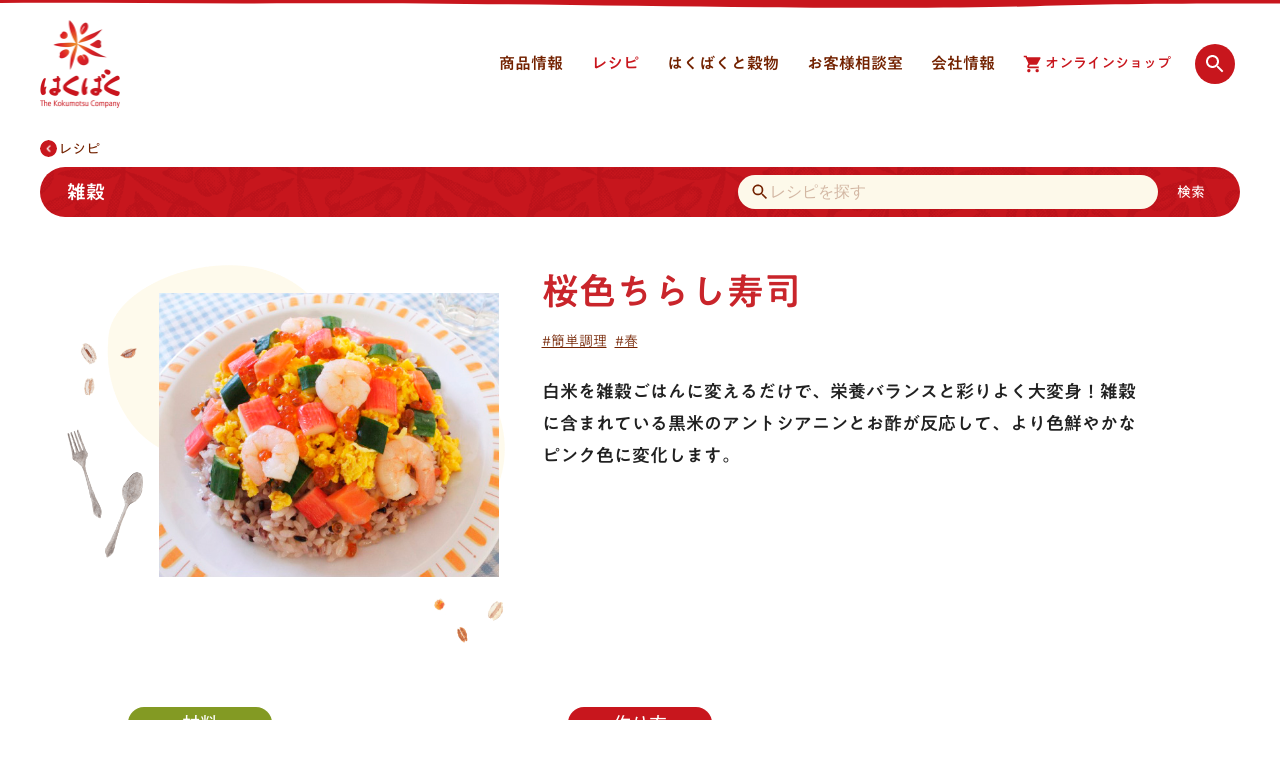

--- FILE ---
content_type: text/html; charset=UTF-8
request_url: https://www.hakubaku.co.jp/recipe/412/
body_size: 14201
content:
<!DOCTYPE html>
<html class="no-js" lang="ja" prefix="og: http://ogp.me/ns#">

<head>
    <!--Access Analytics HEAD-->
    <!-- Google Tag Manager -->
<script>(function(w,d,s,l,i){w[l]=w[l]||[];w[l].push({'gtm.start':
new Date().getTime(),event:'gtm.js'});var f=d.getElementsByTagName(s)[0],
j=d.createElement(s),dl=l!='dataLayer'?'&l='+l:'';j.async=true;j.src=
'https://www.googletagmanager.com/gtm.js?id='+i+dl;f.parentNode.insertBefore(j,f);
})(window,document,'script','dataLayer','GTM-TW3L6HZ');</script>
<!-- End Google Tag Manager -->
    <!--/Access Analytics HEADー-->
    <meta charset="UTF-8">
    <meta http-equiv="X-UA-Compatible" content="IE=edge">
    <title>桜色ちらし寿司 | レシピ | はくばく</title>
    <meta name="viewport" content="width=device-width, initial-scale=1">
    <script>
    (function (e) { e.className = e.className.replace('no-js', 'js'); }(document.documentElement));
    </script>
    <link rel="stylesheet" href="/global/css/global.css" type="text/css">
    <link rel="stylesheet" href="/assets/css/style.css" type="text/css">
    <script type="text/javascript" src="//typesquare.com/3/tsst/script/ja/typesquare.js?5f24e29f27cc4e0fa9f85da9ac1e02e5" charset="utf-8"></script>
    <meta name="description" content="はくばくの大麦・雑穀ごはんの炊き方や麺のゆで方、麦茶の作り方など、知っているようで知らない、穀物のおいしい調理方法。">
    <meta property="og:image" content="https://www.hakubaku.co.jp/cms/wp-content/uploads/桜色ちらしずし.jpg"/>
<meta property="og:title" content="桜色ちらし寿司 | レシピ | はくばく"/>
<meta property="og:description" content="はくばくの大麦・雑穀ごはんの炊き方や麺のゆで方、麦茶の作り方など、知っているようで知らない、穀物のおいしい調理方法。"/>
<meta property="og:url" content="https://www.hakubaku.co.jp/recipe/412/"/>
<meta property="og:type" content="article"/>
<meta property="og:site_name" content="はくばくコーポレートサイト"/>
            <meta name="Icon" content="00" ><meta name="Keywords" content="簡単調理,春">        <link rel="stylesheet" href="/global/css/global.css" type="text/css">
    <link rel="stylesheet" href="/assets/css/style.css" type="text/css">
</head>

<body>
    
    <div id="top" class="g-wrapper">
        <!-- グローバルヘッダー -->
        <svg class="corporateSVG" style="display:none;">
<defs>
<symbol id="corporateShopIcon" viewBox="0 0 18 18">
<path
d="M5.833 14a1.66 1.66 0 0 0-1.658 1.667c0 .92.737 1.666 1.658 1.666a1.666 1.666 0 1 0 0-3.333zM.833.667v1.666H2.5l2.996 6.321-1.125 2.042c-.13.242-.204.512-.204.804 0 .92.745 1.667 1.666 1.667h10V11.5H6.187a.206.206 0 0 1-.208-.208c0-.038.008-.071.025-.1l.746-1.359h6.208c.625 0 1.171-.345 1.459-.858l2.979-5.408a.833.833 0 0 0-.73-1.233H4.347L3.554.666H.834zM14.167 14a1.66 1.66 0 0 0-1.659 1.667c0 .92.738 1.666 1.659 1.666a1.666 1.666 0 1 0 0-3.333z"
fill-rule="evenodd" />
</symbol>
<symbol id="corporateSearchIcon" viewBox="0 0 24 24">
<desc>検索する</desc>
<path fill-rule="evenodd"
d="M15.5,14 L20.49,19 L19,20.49 L14,15.5 L14,14.71 L13.725,14.435 C12.59,15.41 11.115,16 9.5,16 C5.91,16 3,13.09 3,9.5 C3,5.91 5.91,3 9.5,3 C13.09,3 16,5.91 16,9.5 C16,11.115 15.41,12.59 14.43,13.725 L14.705,14 L15.5,14 Z M9.5,14 C11.985,14 14,11.985 14,9.5 C14,7.015 11.985,5 9.5,5 C7.015,5 5,7.015 5,9.5 C5,11.985 7.015,14 9.5,14 Z" />
</symbol>
<symbol id="corporateChevronIcon" viewBox="0 0 48 48">
<path fill-rule="evenodd"
d="M26.2419871,24 L18.5772438,16.355526 C17.8075854,15.587903 17.8075854,14.3433402 18.5772438,13.5757172 C19.3469021,12.8080943 20.5947648,12.8080943 21.3644232,13.5757172 L30.4227562,22.6100956 C30.8075854,22.9939071 31,23.4969536 31,24 C31,24.5030464 30.8075854,25.0060929 30.4227562,25.3899044 L21.3644232,34.4242828 C20.5947648,35.1919057 19.3469021,35.1919057 18.5772438,34.4242828 C17.8075854,33.6566598 17.8075854,32.412097 18.5772438,31.644474 L26.2419871,24 Z" />
</symbol>
<symbol id="corporateTriangleIcon" viewBox="0 0 26 26">
<path id="artboard-a"
d="M8.66666667,10.8333333 C8.07083333,10.8333333 7.928375,11.178375 8.34925,11.5997917 L8.34925,11.5997917 L12.2335417,15.4840833 C12.6549583,15.9049583 13.3450417,15.9049583 13.7659167,15.4840833 L13.7659167,15.4840833 L17.65075,11.5997917 C18.071625,11.178375 17.928625,10.8333333 17.3333333,10.8333333 L17.3333333,10.8333333 L8.66666667,10.8333333 Z" />
</symbol>
</defs>
</svg>

<header class="corporateHeader" data-js-hamburger>
<div class="corporateHeader_inner">
<div class="corporateHeader_content">
<div class="corporateHeader_logo">
<a href="/"><img src="/global/img/logo_hakubaku.png" width="80" height="88"
alt="はくばく The Kokumotsu Company"></a>
</div><!-- /.corporateHeader_logo -->
<div class="corporateHeader_hamburger">
<button class="cpHeaderHamburgerButton" data-js-hamburger-trigger data-js-screen-check><span
class="cpHeaderHamburgerButton_circle"><span class="cpHeaderHamburgerButton_icon"><i class="cpHeaderHamburgerButton_iconBar"></i></span></span><span
class="cpHeaderHamburgerButton_label">MENU</span></button>
</div>
<div class="corporateHeader_menu">
<nav class="corporateHeader_nav">
<ul class="cpHeaderNavList">
<li class="cpHeaderNavList_item cpHeaderNavItem" data-js-dropdown-nav="products">
<a class="cpHeaderNavItem_root" href="#" data-js-dropdown-nav-trigger="products"><svg class="cpHeaderNavItem_rootIcon" viewBox="0 0 26 26" width="26" height="26"><use width="26" height="26" xlink:href="#corporateTriangleIcon"></use></svg><span class="cpHeaderNavItem_rootLabel">商品情報</span></a>
<div class="cpHeaderNavItem_content" data-js-dropdown-nav-content="products">
<div class="cpHeaderNavMainContent">
<div class="cpHeaderNavMainContent_inner">
<div class="cpHeaderNavGrid cpHeaderNavGrid-center">
<div class="cpHeaderNavGrid_item cpHeaderNavGrid_item-12">
<div class="cpHeaderNavMainContent_items">
<div class="cpHeaderNavParent"><a href="/products/"><svg class="cpHeaderNavParent_icon" viewBox="0 0 22 22" width="22" height="22"><use width="22" height="22" xlink:href="#corporateChevronIcon"></use></svg><span class="cpHeaderNavParent_label">商品情報トップ</span></a></div>
<div class="cpHeaderNavGrid cpHeaderNavGrid-center">
<div class="cpHeaderNavGrid_item cpHeaderNavGrid_item-10-12">
<ul class="cpHeaderNavChild cpHeaderNavChild-imgSmall cpHeaderNavTile cpHeaderNavTile-6col">
<li class="cpHeaderNavChild_item cpHeaderNavTile_item">
<a href="/products/barley/">
<div class="cpHeaderNavChild_thumb"><img src="/global/img/thumb_products_barley.png" alt=""></div>
<div class="cpHeaderNavChild_title"><svg class="cpHeaderNavChild_titleIcon" viewBox="0 0 20 20" width="20" height="20"><use width="20" height="20" xlink:href="#corporateChevronIcon"></use></svg><span class="cpHeaderNavChild_titleLabel">大麦・もち麦</span></div>
</a>
</li>
<li class="cpHeaderNavChild_item cpHeaderNavTile_item">
<a href="/products/grains/">
<div class="cpHeaderNavChild_thumb"><img src="/global/img/thumb_products_grains.png" alt=""></div>
<div class="cpHeaderNavChild_title"><svg class="cpHeaderNavChild_titleIcon" viewBox="0 0 20 20" width="20" height="20"><use width="20" height="20" xlink:href="#corporateChevronIcon"></use></svg><span class="cpHeaderNavChild_titleLabel">雑穀</span></div>
</a>
</li>
<li class="cpHeaderNavChild_item cpHeaderNavTile_item">
<a href="/products/rice/">
<div class="cpHeaderNavChild_thumb"><img src="/global/img/thumb_products_rice.png" alt="">
</div>
<div class="cpHeaderNavChild_title"><svg class="cpHeaderNavChild_titleIcon" viewBox="0 0 20 20" width="20" height="20"><use width="20" height="20" xlink:href="#corporateChevronIcon"></use></svg><span class="cpHeaderNavChild_titleLabel">玄米・米</span></div>
</a>
</li>
<li class="cpHeaderNavChild_item cpHeaderNavTile_item">
<a href="/products/noodles/">
<div class="cpHeaderNavChild_thumb"><img src="/global/img/thumb_products_noodles.png" alt=""></div>
<div class="cpHeaderNavChild_title"><svg class="cpHeaderNavChild_titleIcon" viewBox="0 0 20 20" width="20" height="20"><use width="20" height="20" xlink:href="#corporateChevronIcon"></use></svg><span class="cpHeaderNavChild_titleLabel">麺</span></div>
</a>
</li>
<li class="cpHeaderNavChild_item cpHeaderNavTile_item">
<a href="/products/flour/">
<div class="cpHeaderNavChild_thumb"><img src="/global/img/thumb_products_flour.png" alt=""></div>
<div class="cpHeaderNavChild_title"><svg class="cpHeaderNavChild_titleIcon" viewBox="0 0 20 20" width="20" height="20"><use width="20" height="20" xlink:href="#corporateChevronIcon"></use></svg><span class="cpHeaderNavChild_titleLabel">粉</span></div>
</a>
</li>
<li class="cpHeaderNavChild_item cpHeaderNavTile_item">
<a href="/products/barleytea/">
<div class="cpHeaderNavChild_thumb"><img src="/global/img/thumb_products_barleytea.png" alt=""></div>
<div class="cpHeaderNavChild_title"><svg class="cpHeaderNavChild_titleIcon" viewBox="0 0 20 20" width="20" height="20"><use width="20" height="20" xlink:href="#corporateChevronIcon"></use></svg><span class="cpHeaderNavChild_titleLabel">麦茶・穀物茶</span></div>
</a>
</li>
</ul><!-- /.cpHeaderNavMainContent_child -->
</div><!-- /.cp-headerNavGrid_item -->
</div><!-- /.cpHeaderNavGrid -->
<ul class="cpHeaderNavPages">
<li class="cpHeaderNavPages_item"><a href="/products/series/"><svg class="cpHeaderNavPages_itemIcon" viewBox="0 0 16 16" width="16" height="16"><use width="16" height="16" xlink:href="#corporateChevronIcon"></use></svg><span class="cpHeaderNavPages_itemLabel">商品シリーズ一覧</span></a></li>
<li class="cpHeaderNavPages_item"><a href="/productspage/learnkokumotsu-glossary/"><svg class="cpHeaderNavPages_itemIcon" viewBox="0 0 16 16" width="16" height="16"><use width="16" height="16" xlink:href="#corporateChevronIcon"></use></svg><span class="cpHeaderNavPages_itemLabel">穀物を知ろう！</span></a></li>
<li class="cpHeaderNavPages_item cpHeaderNavPages_item-sm"><a href="/productspage/business/"><svg class="cpHeaderNavPages_itemIcon" viewBox="0 0 16 16" width="16" height="16"><use width="16" height="16" xlink:href="#corporateChevronIcon"></use></svg><span class="cpHeaderNavPages_itemLabel">業務用商品</span></a></li>
<li class="cpHeaderNavPages_item cpHeaderNavPages_item-sm"><a href="/products/discontinued/"><svg class="cpHeaderNavPages_itemIcon" viewBox="0 0 16 16" width="16" height="16"><use width="16" height="16" xlink:href="#corporateChevronIcon"></use></svg><span class="cpHeaderNavPages_itemLabel">休売・終売商品</span></a></li>
</ul><!-- /.cpHeaderNavMainContent_pages -->
<div class="cpHeaderNavSwitch">
<ul class="cpHeaderNavSwitch_list">
<li class="cpHeaderNavSwitch_listItem"><a href="/productspage/business/">業務用商品</a></li>
<li class="cpHeaderNavSwitch_listItem"><a href="/products/discontinued/">休売・終売商品</a></li>
</ul><!-- /.cpHeaderNavSwitch_list -->
<button class="cpHeaderNavSwitch_close" data-js-dropdown-nav-trigger="products"><i class="cpHeaderNavSwitch_closeIcon"></i><span class="cpHeaderNavSwitch_closeLabel">閉じる</span></button>
</div><!-- /.cpHeaderNavMainContent_switch -->
</div><!-- /.cp-headerNavMainContent_items -->
</div><!-- /.cp-headerNavGrid_item -->
</div><!-- /.cpHeaderNavGrid -->
</div><!-- /.cpHeaderNavMainContent_inner -->
</div><!-- /.cpHeaderNavMainContent -->
<div class="cpHeaderNavSubContent">
<div class="cpHeaderNavSubContent_inner">
<div class="cpHeaderNavGrid cpHeaderNavGrid-center">
<div class="cpHeaderNavGrid_item cpHeaderNavGrid_item-8">
<ul class="cpHeaderNavRelated cpHeaderNavTile cpHeaderNavTile-2col">
<li class="cpHeaderNavRelated_item cpHeaderNavTile_item">
<a href="/productspage/suggestgrains/">
<div class="cpHeaderNavRelated_itemImg"><img src="/global/img/thumb_banner_suggestgrains.png" alt=""></div>
<div class="cpHeaderNavRelated_itemTitle"><svg class="cpHeaderNavRelated_itemTitleIcon" viewBox="0 0 16 16" width="16" height="16"><use width="16" height="16" xlink:href="#corporateChevronIcon"></use></svg><span class="cpHeaderNavRelated_itemTitleLabel">大麦・雑穀ごはんの選び方</span></div>
</a>
</li>
<li class="cpHeaderNavRelated_item cpHeaderNavTile_item">
<a href="/campaign/">
<div class="cpHeaderNavRelated_itemImg"><img src="/global/img/thumb_banner_campaign.png" alt=""></div>
<div class="cpHeaderNavRelated_itemTitle"><svg class="cpHeaderNavRelated_itemTitleIcon" viewBox="0 0 16 16" width="16" height="16"><use width="16" height="16" xlink:href="#corporateChevronIcon"></use></svg><span class="cpHeaderNavRelated_itemTitleLabel">キャンペーン・イベント</span></div>
</a>
</li>
</ul><!-- /.cpHeaderNavSubContent_related -->
</div><!-- /.cpHeaderNavGrid_item -->
</div><!-- /.cpHeaderNavGrid -->
</div><!-- /.cpHeaderNavSubContent_inner -->
</div><!-- /.cpHeaderNavSubContent -->
</div><!-- /.cpHeaderNavItem_content -->
</li><!-- /.cpHeaderNavList_item -->
<li class="cpHeaderNavList_item cpHeaderNavItem" data-js-dropdown-nav="recipe">
<a class="cpHeaderNavItem_root" href="#" data-js-dropdown-nav-trigger="recipe"><svg class="cpHeaderNavItem_rootIcon" viewBox="0 0 26 26" width="26" height="26"><use width="26" height="26" xlink:href="#corporateTriangleIcon"></use></svg><span class="cpHeaderNavItem_rootLabel">レシピ</span></a>
<div class="cpHeaderNavItem_content" data-js-dropdown-nav-content="recipe">
<div class="cpHeaderNavMainContent">
<div class="cpHeaderNavMainContent_inner">
<div class="cpHeaderNavGrid cpHeaderNavGrid-center">
<div class="cpHeaderNavGrid_item cpHeaderNavGrid_item-12">
<div class="cpHeaderNavMainContent_items">
<div class="cpHeaderNavParent"><a href="/recipe/"><svg class="cpHeaderNavParent_icon" viewBox="0 0 22 22" width="22" height="22"><use width="22" height="22" xlink:href="#corporateChevronIcon"></use></svg><span class="cpHeaderNavParent_label">レシピトップ</span></a></div>
<div class="cpHeaderNavGrid cpHeaderNavGrid-center">
<div class="cpHeaderNavGrid_item cpHeaderNavGrid_item-10-12">
<ul class="cpHeaderNavChild cpHeaderNavTile cpHeaderNavTile-6col">
<li class="cpHeaderNavChild_item cpHeaderNavTile_item">
<a href="/recipe/barley/all/">
<div class="cpHeaderNavChild_thumb"><img src="/global/img/thumb_recipe_barley.png" alt=""></div>
<div class="cpHeaderNavChild_title"><svg class="cpHeaderNavChild_titleIcon" viewBox="0 0 20 20" width="20" height="20"><use width="20" height="20" xlink:href="#corporateChevronIcon"></use></svg><span class="cpHeaderNavChild_titleLabel">大麦・もち麦</span></div>
</a>
</li>
<li class="cpHeaderNavChild_item cpHeaderNavTile_item">
<a href="/recipe/grains/all/">
<div class="cpHeaderNavChild_thumb"><img src="/global/img/thumb_recipe_grains.png" alt=""></div>
<div class="cpHeaderNavChild_title"><svg class="cpHeaderNavChild_titleIcon" viewBox="0 0 20 20" width="20" height="20"><use width="20" height="20" xlink:href="#corporateChevronIcon"></use></svg><span class="cpHeaderNavChild_titleLabel">雑穀</span></div>
</a>
</li>
<li class="cpHeaderNavChild_item cpHeaderNavTile_item">
<a href="/recipe/rice/all/">
<div class="cpHeaderNavChild_thumb"><img src="/global/img/thumb_recipe_rice.png" alt="">
</div>
<div class="cpHeaderNavChild_title"><svg class="cpHeaderNavChild_titleIcon" viewBox="0 0 20 20" width="20" height="20"><use width="20" height="20" xlink:href="#corporateChevronIcon"></use></svg><span class="cpHeaderNavChild_titleLabel">玄米・米</span></div>
</a>
</li>
<li class="cpHeaderNavChild_item cpHeaderNavTile_item">
<a href="/recipe/noodles/all/">
<div class="cpHeaderNavChild_thumb"><img src="/global/img/thumb_recipe_noodles.png" alt=""></div>
<div class="cpHeaderNavChild_title"><svg class="cpHeaderNavChild_titleIcon" viewBox="0 0 20 20" width="20" height="20"><use width="20" height="20" xlink:href="#corporateChevronIcon"></use></svg><span class="cpHeaderNavChild_titleLabel">麺</span></div>
</a>
</li>
<li class="cpHeaderNavChild_item cpHeaderNavTile_item">
<a href="/recipe/flour/all/">
<div class="cpHeaderNavChild_thumb"><img src="/global/img/thumb_recipe_flour.png" alt=""></div>
<div class="cpHeaderNavChild_title"><svg class="cpHeaderNavChild_titleIcon" viewBox="0 0 20 20" width="20" height="20"><use width="20" height="20" xlink:href="#corporateChevronIcon"></use></svg><span class="cpHeaderNavChild_titleLabel">粉</span></div>
</a>
</li>
<li class="cpHeaderNavChild_item cpHeaderNavTile_item">
<a href="/recipe/barleytea/all/">
<div class="cpHeaderNavChild_thumb"><img src="/global/img/thumb_recipe_barleytea.png" alt=""></div>
<div class="cpHeaderNavChild_title"><svg class="cpHeaderNavChild_titleIcon" viewBox="0 0 20 20" width="20" height="20"><use width="20" height="20" xlink:href="#corporateChevronIcon"></use></svg><span class="cpHeaderNavChild_titleLabel">麦茶・穀物茶</span></div>
</a>
</li>
</ul><!-- /.cpHeaderNavMainContent_child -->
</div><!-- /.cp-headerNavGrid_item -->
</div><!-- /.cpHeaderNavGrid -->
<ul class="cpHeaderNavPages">
<li class="cpHeaderNavPages_item"><a href="/recipe/basic/"><svg class="cpHeaderNavPages_itemIcon" viewBox="0 0 16 16" width="16" height="16"><use width="16" height="16" xlink:href="#corporateChevronIcon"></use></svg><span class="cpHeaderNavPages_itemLabel">基本の炊き方・作り方</span></a></li>
<li class="cpHeaderNavPages_item"><a href="/recipe/theme/"><svg class="cpHeaderNavPages_itemIcon" viewBox="0 0 16 16" width="16" height="16"><use width="16" height="16" xlink:href="#corporateChevronIcon"></use></svg><span class="cpHeaderNavPages_itemLabel">レシピ特集一覧</span></a></li>
</ul><!-- /.cpHeaderNavMainContent_pages -->
<div class="cpHeaderNavSwitch">
<button class="cpHeaderNavSwitch_close" data-js-dropdown-nav-trigger="recipe"><i class="cpHeaderNavSwitch_closeIcon"></i><span class="cpHeaderNavSwitch_closeLabel">閉じる</span></button>
</div><!-- /.cpHeaderNavMainContent_switch -->
</div><!-- /.cp-headerNavMainContent_items -->
</div><!-- /.cp-headerNavGrid_item -->
</div><!-- /.cpHeaderNavGrid -->
</div><!-- /.cpHeaderNavMainContent_inner -->
</div><!-- /.cpHeaderNavMainContent -->
<div class="cpHeaderNavSubContent">
<div class="cpHeaderNavSubContent_inner">
<div class="cpHeaderNavGrid cpHeaderNavGrid-center">
<div class="cpHeaderNavGrid_item cpHeaderNavGrid_item-8">
<ul class="cpHeaderNavRelated cpHeaderNavTile cpHeaderNavTile-2col">
<li class="cpHeaderNavRelated_item cpHeaderNavTile_item">
<a href="/productspage/suggestgrains/">
<div class="cpHeaderNavRelated_itemImg"><img src="/global/img/thumb_banner_suggestgrains.png" alt=""></div>
<div class="cpHeaderNavRelated_itemTitle"><svg class="cpHeaderNavRelated_itemTitleIcon" viewBox="0 0 16 16" width="16" height="16"><use width="16" height="16" xlink:href="#corporateChevronIcon"></use></svg><span class="cpHeaderNavRelated_itemTitleLabel">大麦・雑穀ごはんの選び方</span></div>
</a>
</li>
<li class="cpHeaderNavRelated_item cpHeaderNavTile_item">
<a href="/kodawari/quality-barley/">
<div class="cpHeaderNavRelated_itemImg"><img src="/global/img/thumb_banner_kodawari.png" alt=""></div>
<div class="cpHeaderNavRelated_itemTitle"><svg class="cpHeaderNavRelated_itemTitleIcon" viewBox="0 0 16 16" width="16" height="16"><use width="16" height="16" xlink:href="#corporateChevronIcon"></use></svg><span class="cpHeaderNavRelated_itemTitleLabel">はくばくこだわり品質</span></div>
</a>
</li>
</ul><!-- /.cpHeaderNavSubContent_related -->
</div><!-- /.cpHeaderNavGrid_item -->
</div><!-- /.cpHeaderNavGrid -->
</div><!-- /.cpHeaderNavSubContent_inner -->
</div><!-- /.cpHeaderNavSubContent -->
</div><!-- /.cpHeaderNavItem_content -->
</li><!-- /.cpHeaderNavList_item -->
<li class="cpHeaderNavList_item cpHeaderNavItem" data-js-dropdown-nav="kodawari">
<a class="cpHeaderNavItem_root" href="#" data-js-dropdown-nav-trigger="kodawari"><svg class="cpHeaderNavItem_rootIcon" viewBox="0 0 26 26" width="26" height="26"><use width="26" height="26" xlink:href="#corporateTriangleIcon"></use></svg><span class="cpHeaderNavItem_rootLabel">はくばくと穀物</span></a>
<div class="cpHeaderNavItem_content" data-js-dropdown-nav-content="kodawari">
<div class="cpHeaderNavMainContent">
<div class="cpHeaderNavMainContent_inner">
<div class="cpHeaderNavGrid cpHeaderNavGrid-center">
<div class="cpHeaderNavGrid_item cpHeaderNavGrid_item-12">
<div class="cpHeaderNavMainContent_items">
<div class="cpHeaderNavParent"><a href="/kodawari/"><svg class="cpHeaderNavParent_icon" viewBox="0 0 22 22" width="22" height="22"><use width="22" height="22" xlink:href="#corporateChevronIcon"></use></svg><span class="cpHeaderNavParent_label">はくばくと穀物トップ</span></a></div>
<div class="cpHeaderNavGrid cpHeaderNavGrid-center">
<div class="cpHeaderNavGrid_item cpHeaderNavGrid_item-10-12">
<ul class="cpHeaderNavChild cpHeaderNavTile cpHeaderNavTile-3col">
<li class="cpHeaderNavChild_item cpHeaderNavTile_item">
<a href="/kodawari/quality-barley/">
<div class="cpHeaderNavChild_thumb"><img src="/global/img/thumb_kodawari_quality-barley.png" alt=""></div>
<div class="cpHeaderNavChild_title"><svg class="cpHeaderNavChild_titleIcon" viewBox="0 0 20 20" width="20" height="20"><use width="20" height="20" xlink:href="#corporateChevronIcon"></use></svg><span class="cpHeaderNavChild_titleLabel">はくばくこだわり品質</span></div>
</a>
</li>
<li class="cpHeaderNavChild_item cpHeaderNavTile_item">
<a href="/kodawari/productshistory/">
<div class="cpHeaderNavChild_thumb"><img src="/global/img/thumb_kodawari_productshistory.png" alt=""></div>
<div class="cpHeaderNavChild_title"><svg class="cpHeaderNavChild_titleIcon" viewBox="0 0 20 20" width="20" height="20"><use width="20" height="20" xlink:href="#corporateChevronIcon"></use></svg><span class="cpHeaderNavChild_titleLabel">商品開発ヒストリー</span></div>
</a>
</li>
<li class="cpHeaderNavChild_item cpHeaderNavTile_item">
<a href="/kodawari/abouthakubaku/">
<div class="cpHeaderNavChild_thumb"><img src="/global/img/thumb_kodawari_abouthakubaku.png" alt="">
</div>
<div class="cpHeaderNavChild_title"><svg class="cpHeaderNavChild_titleIcon" viewBox="0 0 20 20" width="20" height="20"><use width="20" height="20" xlink:href="#corporateChevronIcon"></use></svg><span class="cpHeaderNavChild_titleLabel">はくばくって、こんな会社です</span></div>
</a>
</li>
</ul><!-- /.cpHeaderNavMainContent_child -->
</div><!-- /.cp-headerNavGrid_item -->
</div><!-- /.cpHeaderNavGrid -->
<div class="cpHeaderNavSwitch">
<button class="cpHeaderNavSwitch_close" data-js-dropdown-nav-trigger="kodawari"><i class="cpHeaderNavSwitch_closeIcon"></i><span class="cpHeaderNavSwitch_closeLabel">閉じる</span></button>
</div><!-- /.cpHeaderNavMainContent_switch -->
</div><!-- /.cp-headerNavMainContent_items -->
</div><!-- /.cp-headerNavGrid_item -->
</div><!-- /.cpHeaderNavGrid -->
</div><!-- /.cpHeaderNavMainContent_inner -->
</div><!-- /.cpHeaderNavMainContent -->
<div class="cpHeaderNavSubContent">
<div class="cpHeaderNavSubContent_inner">
<div class="cpHeaderNavGrid cpHeaderNavGrid-center">
<div class="cpHeaderNavGrid_item cpHeaderNavGrid_item-8">
<ul class="cpHeaderNavRelated cpHeaderNavTile cpHeaderNavTile-2col">
<li class="cpHeaderNavRelated_item cpHeaderNavTile_item">
<a href="/about/profile/message/">
<div class="cpHeaderNavRelated_itemImg"><img src="/global/img/thumb_banner_message.png" alt=""></div>
<div class="cpHeaderNavRelated_itemTitle"><svg class="cpHeaderNavRelated_itemTitleIcon" viewBox="0 0 16 16" width="16" height="16"><use width="16" height="16" xlink:href="#corporateChevronIcon"></use></svg><span class="cpHeaderNavRelated_itemTitleLabel">トップメッセージ</span></div>
</a>
</li>
<li class="cpHeaderNavRelated_item cpHeaderNavTile_item">
<a href="/about/quality/">
<div class="cpHeaderNavRelated_itemImg"><img src="/global/img/thumb_banner_quality.png" alt=""></div>
<div class="cpHeaderNavRelated_itemTitle"><svg class="cpHeaderNavRelated_itemTitleIcon" viewBox="0 0 16 16" width="16" height="16"><use width="16" height="16" xlink:href="#corporateChevronIcon"></use></svg><span class="cpHeaderNavRelated_itemTitleLabel">安全・安心・品質</span></div>
</a>
</li>
</ul><!-- /.cpHeaderNavSubContent_related -->
</div><!-- /.cpHeaderNavGrid_item -->
</div><!-- /.cpHeaderNavGrid -->
</div><!-- /.cpHeaderNavSubContent_inner -->
</div><!-- /.cpHeaderNavSubContent -->
</div><!-- /.cpHeaderNavItem_content -->
</li><!-- /.cpHeaderNavList_item -->
<li class="cpHeaderNavList_item cpHeaderNavItem" data-js-dropdown-nav="customer">
<a class="cpHeaderNavItem_root" href="#" data-js-dropdown-nav-trigger="customer"><svg class="cpHeaderNavItem_rootIcon" viewBox="0 0 26 26" width="26" height="26"><use width="26" height="26" xlink:href="#corporateTriangleIcon"></use></svg><span class="cpHeaderNavItem_rootLabel">お客様相談室</span></a>
<div class="cpHeaderNavItem_content" data-js-dropdown-nav-content="customer">
<div class="cpHeaderNavMainContent">
<div class="cpHeaderNavMainContent_inner">
<div class="cpHeaderNavGrid cpHeaderNavGrid-center">
<div class="cpHeaderNavGrid_item cpHeaderNavGrid_item-12">
<div class="cpHeaderNavMainContent_items">
<div class="cpHeaderNavParent"><a href="/customer/"><svg class="cpHeaderNavParent_icon" viewBox="0 0 22 22" width="22" height="22"><use width="22" height="22" xlink:href="#corporateChevronIcon"></use></svg><span class="cpHeaderNavParent_label">お客様相談室トップ</span></a></div>
<div class="cpHeaderNavGrid cpHeaderNavGrid-center">
<div class="cpHeaderNavGrid_item cpHeaderNavGrid_item-11-12">
<ul class="cpHeaderNavChild cpHeaderNavChild-imgAutoWidth cpHeaderNavTile cpHeaderNavTile-4col">
<li class="cpHeaderNavChild_item cpHeaderNavTile_item">
<a href="/customer/#faq" data-js-hamburger-trigger data-js-dropdown-nav-trigger="customer">
<div class="cpHeaderNavChild_thumb"><img src="/global/img/thumb_customer.png" width="126" height="126" alt=""></div>
<div class="cpHeaderNavChild_title"><svg class="cpHeaderNavChild_titleIcon" viewBox="0 0 20 20" width="20" height="20"><use width="20" height="20" xlink:href="#corporateChevronIcon"></use></svg><span class="cpHeaderNavChild_titleLabel">よくあるご質問</span></div>
</a>
</li>
<li class="cpHeaderNavChild_item cpHeaderNavTile_item">
<a href="/customerpage/contactforbusiness/">
<div class="cpHeaderNavChild_thumb"><img src="/global/img/thumb_customer_contactforbusiness.png" width="126" height="126" alt=""></div>
<div class="cpHeaderNavChild_title"><svg class="cpHeaderNavChild_titleIcon" viewBox="0 0 20 20" width="20" height="20"><use width="20" height="20" xlink:href="#corporateChevronIcon"></use></svg><span class="cpHeaderNavChild_titleLabel">法人のお客様のお問い合わせ</span></div>
</a>
</li>
<li class="cpHeaderNavChild_item cpHeaderNavTile_item">
<a href="/customerpage/voices/">
<div class="cpHeaderNavChild_thumb"><img src="/global/img/thumb_customer_voices.png" width="126" height="126" alt="">
</div>
<div class="cpHeaderNavChild_title"><svg class="cpHeaderNavChild_titleIcon" viewBox="0 0 20 20" width="20" height="20"><use width="20" height="20" xlink:href="#corporateChevronIcon"></use></svg><span class="cpHeaderNavChild_titleLabel">お客様の声をいかしました</span></div>
</a>
</li>
<li class="cpHeaderNavChild_item cpHeaderNavTile_item">
<a href="/about/quality/label/">
<div class="cpHeaderNavChild_thumb"><img src="/global/img/thumb_customer_label.png" width="126" height="126" alt="">
</div>
<div class="cpHeaderNavChild_title"><svg class="cpHeaderNavChild_titleIcon" viewBox="0 0 20 20" width="20" height="20"><use width="20" height="20" xlink:href="#corporateChevronIcon"></use></svg><span class="cpHeaderNavChild_titleLabel">食品表示への取り組み</span></div>
</a>
</li>
</ul><!-- /.cpHeaderNavMainContent_child -->
</div><!-- /.cp-headerNavGrid_item -->
</div><!-- /.cpHeaderNavGrid -->
<div class="cpHeaderNavSwitch">
<button class="cpHeaderNavSwitch_close" data-js-dropdown-nav-trigger="customer"><i class="cpHeaderNavSwitch_closeIcon"></i><span class="cpHeaderNavSwitch_closeLabel">閉じる</span></button>
</div><!-- /.cpHeaderNavMainContent_switch -->
</div><!-- /.cp-headerNavMainContent_items -->
</div><!-- /.cp-headerNavGrid_item -->
</div><!-- /.cpHeaderNavGrid -->
</div><!-- /.cpHeaderNavMainContent_inner -->
</div><!-- /.cpHeaderNavMainContent -->
<div class="cpHeaderNavSubContent">
<div class="cpHeaderNavSubContent_inner">
<div class="cpHeaderNavGrid cpHeaderNavGrid-center">
<div class="cpHeaderNavGrid_item cpHeaderNavGrid_item-8">
<ul class="cpHeaderNavRelated cpHeaderNavTile cpHeaderNavTile-2col">
<li class="cpHeaderNavRelated_item cpHeaderNavTile_item">
<a href="/about/quality/">
<div class="cpHeaderNavRelated_itemImg"><img src="/global/img/thumb_banner_quality.png" alt=""></div>
<div class="cpHeaderNavRelated_itemTitle"><svg class="cpHeaderNavRelated_itemTitleIcon" viewBox="0 0 16 16" width="16" height="16"><use width="16" height="16" xlink:href="#corporateChevronIcon"></use></svg><span class="cpHeaderNavRelated_itemTitleLabel">安全・安心・品質</span></div>
</a>
</li>
<li class="cpHeaderNavRelated_item cpHeaderNavTile_item">
<a href="/kodawari/quality-barley/">
<div class="cpHeaderNavRelated_itemImg"><img src="/global/img/thumb_banner_kodawari.png" alt=""></div>
<div class="cpHeaderNavRelated_itemTitle"><svg class="cpHeaderNavRelated_itemTitleIcon" viewBox="0 0 16 16" width="16" height="16"><use width="16" height="16" xlink:href="#corporateChevronIcon"></use></svg><span class="cpHeaderNavRelated_itemTitleLabel">はくばくこだわり品質</span></div>
</a>
</li>
</ul><!-- /.cpHeaderNavSubContent_related -->
</div><!-- /.cpHeaderNavGrid_item -->
</div><!-- /.cpHeaderNavGrid -->
</div><!-- /.cpHeaderNavSubContent_inner -->
</div><!-- /.cpHeaderNavSubContent -->
</div><!-- /.cpHeaderNavItem_content -->
</li><!-- /.cpHeaderNavList_item -->
<li class="cpHeaderNavList_item cpHeaderNavItem" data-js-dropdown-nav="about">
<a class="cpHeaderNavItem_root" href="#" data-js-dropdown-nav-trigger="about"><svg class="cpHeaderNavItem_rootIcon" viewBox="0 0 26 26" width="26" height="26"><use width="26" height="26" xlink:href="#corporateTriangleIcon"></use></svg><span class="cpHeaderNavItem_rootLabel">会社情報</span></a>
<div class="cpHeaderNavItem_content" data-js-dropdown-nav-content="about">
<div class="cpHeaderNavMainContent">
<div class="cpHeaderNavMainContent_inner">
<div class="cpHeaderNavGrid cpHeaderNavGrid-center">
<div class="cpHeaderNavGrid_item cpHeaderNavGrid_item-12">
<div class="cpHeaderNavMainContent_items">
<div class="cpHeaderNavParent"><a href="/about/"><svg class="cpHeaderNavParent_icon" viewBox="0 0 22 22" width="22" height="22"><use width="22" height="22" xlink:href="#corporateChevronIcon"></use></svg><span class="cpHeaderNavParent_label">会社情報トップ</span></a></div>
<div class="cpHeaderNavGrid cpHeaderNavGrid-center">
<div class="cpHeaderNavGrid_item cpHeaderNavGrid_item-10-12">
<ul class="cpHeaderNavChild cpHeaderNavTile cpHeaderNavTile-4col">
<li class="cpHeaderNavChild_item cpHeaderNavTile_item">
<a href="/about/profile/">
<div class="cpHeaderNavChild_thumb"><img src="/global/img/thumb_about_profile.png" alt=""></div>
<div class="cpHeaderNavChild_title"><svg class="cpHeaderNavChild_titleIcon" viewBox="0 0 20 20" width="20" height="20"><use width="20" height="20" xlink:href="#corporateChevronIcon"></use></svg><span class="cpHeaderNavChild_titleLabel">会社案内</span></div>
</a>
</li>
<li class="cpHeaderNavChild_item cpHeaderNavTile_item">
<a href="/about/quality/">
<div class="cpHeaderNavChild_thumb"><img src="/global/img/thumb_about_quality.png" alt=""></div>
<div class="cpHeaderNavChild_title"><svg class="cpHeaderNavChild_titleIcon" viewBox="0 0 20 20" width="20" height="20"><use width="20" height="20" xlink:href="#corporateChevronIcon"></use></svg><span class="cpHeaderNavChild_titleLabel">安全・安心・品質</span></div>
</a>
</li>
<li class="cpHeaderNavChild_item cpHeaderNavTile_item">
<a href="/about/research/">
<div class="cpHeaderNavChild_thumb"><img src="/global/img/thumb_about_research.png" alt="">
</div>
<div class="cpHeaderNavChild_title"><svg class="cpHeaderNavChild_titleIcon" viewBox="0 0 20 20" width="20" height="20"><use width="20" height="20" xlink:href="#corporateChevronIcon"></use></svg><span class="cpHeaderNavChild_titleLabel">研究開発</span></div>
</a>
</li>
<li class="cpHeaderNavChild_item cpHeaderNavTile_item">
<a href="/about/csr/">
<div class="cpHeaderNavChild_thumb"><img src="/global/img/thumb_about_csr.png" alt="">
</div>
<div class="cpHeaderNavChild_title"><svg class="cpHeaderNavChild_titleIcon" viewBox="0 0 20 20" width="20" height="20"><use width="20" height="20" xlink:href="#corporateChevronIcon"></use></svg><span class="cpHeaderNavChild_titleLabel">CSR・SDGs</span></div>
</a>
</li>
</ul><!-- /.cpHeaderNavMainContent_child -->
</div><!-- /.cp-headerNavGrid_item -->
</div><!-- /.cpHeaderNavGrid -->
<ul class="cpHeaderNavPages">
<li class="cpHeaderNavPages_item"><a href="/news/"><svg class="cpHeaderNavPages_itemIcon" viewBox="0 0 16 16" width="16" height="16"><use width="16" height="16" xlink:href="#corporateChevronIcon"></use></svg><span class="cpHeaderNavPages_itemLabel">ニュース</span></a></li>
<li class="cpHeaderNavPages_item"><a href="/corporate/recruit/"><svg class="cpHeaderNavPages_itemIcon" viewBox="0 0 16 16" width="16" height="16"><use width="16" height="16" xlink:href="#corporateChevronIcon"></use></svg><span class="cpHeaderNavPages_itemLabel">採用情報</span></a></li>
</ul><!-- /.cpHeaderNavMainContent_pages -->
<div class="cpHeaderNavSwitch">
<button class="cpHeaderNavSwitch_close" data-js-dropdown-nav-trigger="about"><i class="cpHeaderNavSwitch_closeIcon"></i><span class="cpHeaderNavSwitch_closeLabel">閉じる</span></button>
</div><!-- /.cpHeaderNavMainContent_switch -->
</div><!-- /.cp-headerNavMainContent_items -->
</div><!-- /.cp-headerNavGrid_item -->
</div><!-- /.cpHeaderNavGrid -->
</div><!-- /.cpHeaderNavMainContent_inner -->
</div><!-- /.cpHeaderNavMainContent -->
<div class="cpHeaderNavSubContent">
<div class="cpHeaderNavSubContent_inner">
<div class="cpHeaderNavGrid cpHeaderNavGrid-center">
<div class="cpHeaderNavGrid_item cpHeaderNavGrid_item-8">
<ul class="cpHeaderNavRelated cpHeaderNavTile cpHeaderNavTile-2col">
<li class="cpHeaderNavRelated_item cpHeaderNavTile_item">
<a href="/kodawari/abouthakubaku/">
<div class="cpHeaderNavRelated_itemImg"><img src="/global/img/thumb_banner_abouthakubaku.png" alt=""></div>
<div class="cpHeaderNavRelated_itemTitle"><svg class="cpHeaderNavRelated_itemTitleIcon" viewBox="0 0 16 16" width="16" height="16"><use width="16" height="16" xlink:href="#corporateChevronIcon"></use></svg><span class="cpHeaderNavRelated_itemTitleLabel">はくばくって、こんな会社です</span></div>
</a>
</li>
<li class="cpHeaderNavRelated_item cpHeaderNavTile_item">
<a href="/kodawari/quality-barley/">
<div class="cpHeaderNavRelated_itemImg"><img src="/global/img/thumb_banner_kodawari.png" alt=""></div>
<div class="cpHeaderNavRelated_itemTitle"><svg class="cpHeaderNavRelated_itemTitleIcon" viewBox="0 0 16 16" width="16" height="16"><use width="16" height="16" xlink:href="#corporateChevronIcon"></use></svg><span class="cpHeaderNavRelated_itemTitleLabel">はくばくこだわり品質</span></div>
</a>
</li>
</ul><!-- /.cpHeaderNavSubContent_related -->
</div><!-- /.cpHeaderNavGrid_item -->
</div><!-- /.cpHeaderNavGrid -->
</div><!-- /.cpHeaderNavSubContent_inner -->
</div><!-- /.cpHeaderNavSubContent -->
</div><!-- /.cpHeaderNavItem_content -->

</li><!-- /.cpHeaderNavList_item -->
<li class="cpHeaderNavList_item cpHeaderNavItem cpHeaderNavItem-shop"><a href="https://shop.hakubaku.co.jp/" target="_blank"><svg class="cpHeaderNavItem_icon" width="18" height="18" viewBox="0 0 18 18"><use width="18" height="18" xlink:href="#corporateShopIcon"></use></svg><span class="cpHeaderNavList_itemLabel">オンラインショップ</span></a></li>
</ul><!-- /.cpHeaderNavList -->
<div class="cpHeaderNavSwitch cpHeaderNavSwitch-sm">
<button class="cpHeaderNavSwitch_close" data-js-hamburger-trigger><i class="cpHeaderNavSwitch_closeIcon"></i><span class="cpHeaderNavSwitch_closeLabel">閉じる</span></button>
</div><!-- /.cpHeaderNavMainContent_switch -->
</nav><!-- /.corporateHeader_nav -->
<div class="corporateHeader_search" data-js-dropdown-nav="search">
<button class="cpHeaderSearchTrigger" data-js-dropdown-nav-trigger="search"><svg class="cpHeaderSearchTrigger_icon" width="24" height="24" viewBox="0 0 24 24"><use width="24" height="24" xlink:href="#corporateSearchIcon"></use></svg></button>
<div class="cpHeaderSearchBox" data-js-dropdown-nav-content="products">
<div class="cpHeaderSearchBox_background">
<div class="cpHeaderSearchBox_inner">
<!-- ++++++++++++++++++++++++++++++++++++++++++++++++++ Free-word Search -->
<script src="//pro.syncsearch.jp/common/js/sync_suggest.js"></script>
<script type="text/javascript">SYNCSEARCH_SITE="AHVHHWJF"; SYNCSEARCH_GROUP="5";</script>
<script type="text/javascript">SYNCSEARCH_SUGGEST_STYLE='div.SS_suggest{ border-radius: 10px; border: 1px solid #ccc; overflow: hidden; } div.SS_suggest div.SS_suggestItem { border-width: 1px 0 0; border-color: inherit; padding: 12px; cursor: pointer; } div.SS_suggest div.SS_suggestItem:first-child { border-top: none; }';</script>

<form class="cpHeaderSearchBox_form" id="SS_searchForm" name="SS_searchForm" action="//search.hakubaku.co.jp/search" method="get" enctype="application/x-www-form-urlencoded">
<input type="hidden" name="site" value="AHVHHWJF">
<input type="hidden" name="charset" value="UTF-8">
<input type="hidden" name="group" value="5">
<input type="hidden" name="design" value="5">
<div class="cpHeaderSearchBox_formKeyword">
<svg class="cpHeaderSearchBox_formKeywordIcon" width="24" height="24" viewBox="0 0 24 24">
<use width="24" height="24" xlink:href="#corporateSearchIcon"></use>
</svg>
<input class="cpHeaderSearchBox_formInput" placeholder="サイト内を探す" type="text" name="query" value="" id="SS_searchQuery" autocomplete="off">
</div><!-- /.cpHeaderSearchBox_formKeyword -->
<button class="cpHeaderSearchBox_formSubmit">検索</button>
</form><!-- /.cpHeaderSearchBox_form -->
<!-- ++++++++++++++++++++++++++++++++++++++++++++++++++ Free-word Search -->
</div><!-- /.cpHeaderSearchBox_inner -->
</div><!-- /.cpHeaderSearchBox_background -->
</div><!-- /.cpHeaderSearchBox -->
</div><!-- /.corporateHeader_search -->
</div><!-- /.corporateHeader_menu -->
</div><!-- /.corporateHeader_content -->
</div><!-- /.corporateHeader_inner -->
</header><!-- /.corporateHeader -->

        <div class="g-container">
            <main class="g-pageMain" role="main">

                <!-- コンテンツ部 -->
                <div class="pageHeader">
<p class="backwardParent"><a class="u-icon u-icon-circleLinkLeft u-icon-before" href="https://www.hakubaku.co.jp/recipe">レシピ</a></p>
<div class="barleyPatternBand barleyPatternBand-withText">
<div class="barleyPatternBand_inner">
<p class="barleyPatternBand_text">雑穀</p>
<div class="searchBox searchBox-mini">
<!-- ++++++++++++++++++++++++++++++++++++++++++++++++++ Category Free-word Search -->
<script>SYNCSEARCH_GROUP1="2";</script>
<form class="searchBox_form" id="SS_searchForm1" name="SS_searchForm1" action="//search.hakubaku.co.jp/recipe" method="get" enctype="application/x-www-form-urlencoded">
<input type="hidden" name="site" value="AHVHHWJF">
<input type="hidden" name="charset" value="UTF-8">
<input type="hidden" name="group" value="2">
<input type="hidden" name="design" value="2">
<div class="searchBox_inputContainer">
<input class="searchBox_input" type="text" placeholder="レシピを探す" name="query" value="" id="SS_searchQuery1" autocomplete="off">
</div>
<button type="submit" class="searchBox_submit">
<p class="searchBox_submitText">検索</p>
</button>
</form>
<!-- ++++++++++++++++++++++++++++++++++++++++++++++++++ /Category Free-word Search -->
</div><!-- /.searchBox -->
</div><!-- /.barleyPatternBand_inner -->
</div><!-- /.barleyPatternBand -->
</div><!-- /.pageHeader -->

<div class="pageBody">
<div class="recipeDetail">
<div class="l-inner">
<div class="l-grid l-grid-center">
<div class="l-grid_item l-grid_item-12 l-grid_item-12-12-md">
<div class="recipeDetail_header l-grid l-grid-reverse l-grid-flexAlignCenter">
<div class="recipeData l-grid_item l-grid_item-7-12">
<h1 class="recipeData_name">桜色ちらし寿司</h1>
<div class="recipeData_keywords">
<ul class="recipeData_keywordsList">
<li class="recipeData_keywordsListItem"><a class="recipeData_keywordsLink" href="//search.hakubaku.co.jp/recipe?site=AHVHHWJF&amp;group=2&amp;design=2&amp;charset=UTF-8&amp;query=%E7%B0%A1%E5%8D%98%E8%AA%BF%E7%90%86">#簡単調理</a></li>
<li class="recipeData_keywordsListItem"><a class="recipeData_keywordsLink" href="//search.hakubaku.co.jp/recipe?site=AHVHHWJF&amp;group=2&amp;design=2&amp;charset=UTF-8&amp;query=%E6%98%A5">#春</a></li>
</ul><!-- /.list -->
</div><!-- /.recipeData_keywords -->
<p class="recipeData_description">白米を雑穀ごはんに変えるだけで、栄養バランスと彩りよく大変身！雑穀に含まれている黒米のアントシアニンとお酢が反応して、より色鮮やかなピンク色に変化します。</p>
</div><!-- /.recipeData -->
<div class="recipeMedia recipeMedia l-grid_item l-grid_item-5-12">
<div class="recipeMedia_img">
<div class="recipeMedia_imgInner"><img src="https://www.hakubaku.co.jp/cms/wp-content/uploads/桜色ちらしずし.jpg" alt=""></div>
</div><!-- /.recipeMedia_img -->
</div><!-- /.recipeMedia -->
</div><!-- /.recipeDetail_header -->
<div class="recipeDetail_body l-grid">
<div class="recipeIngredients l-grid_item l-grid_item-5-12">
<h2 class="recipeIngredients_heading"><span class="recipeIngredients_headingLabel">材料</span></h2>
<div class="recipeIngredients_body">
<p class="recipeIngredients_servings">3～4人分</p>
<div class="recipeIngredients_group">
<ul class="recipeIngredients_list">
<li class="recipeIngredients_listItem" >
<span class="recipeIngredients_item"><span class="recipeIngredients_itemName">米（無洗米でも可）</span>
<span class="recipeIngredients_itemAmount">2合</span>
</span>
</li><!-- /.recipeIngredients_listItem -->
<li class="recipeIngredients_listItem" >
<span class="recipeIngredients_item"><span class="recipeIngredients_itemName">おいしさ味わう十六穀ごはん</span>
<span class="recipeIngredients_itemAmount">スティック1本（30g）</span>
</span>
</li><!-- /.recipeIngredients_listItem -->
<li class="recipeIngredients_listItem" >
<span class="recipeIngredients_item"><span class="recipeIngredients_itemName">水</span>
<span class="recipeIngredients_itemAmount">適量</span>
</span>
</li><!-- /.recipeIngredients_listItem -->
<li class="recipeIngredients_listItem" >
<span class="recipeIngredients_item"><span class="recipeIngredients_itemName">ちらし寿司の素</span>
<span class="recipeIngredients_itemAmount">1袋（2人前）</span>
</span>
</li><!-- /.recipeIngredients_listItem -->
<li class="recipeIngredients_listItem" >
<span class="recipeIngredients_item"><span class="recipeIngredients_itemName">お好みの具材（錦糸玉子、カニカマ、きゅうり等）</span>
<span class="recipeIngredients_itemAmount">適宜</span>
</span>
</li><!-- /.recipeIngredients_listItem -->
</ul><!-- /.recipeIngredients_list -->
</div><!-- /.recipeIngredients_group -->

<div class="recipeIngredients_group">
<p class="recipeIngredients_label">【雑穀ごはんの炊き方】</p>
<ul class="recipeIngredients_list">
<li class="recipeIngredients_listItem">
<div class="recipeIngredients_item">
<p>お米をいつも通り水加減する。そこへ雑穀と商品ごとに規定された量の水を加えて炊飯する。</p>
<a href="/recipe/349/">
詳しい炊き方はこちら</a>
</div>
</li><!-- /.recipeIngredients_listItem -->
</ul><!-- /.recipeIngredients_list -->
</div><!-- /.recipeIngredients_group -->

</div><!-- /.recipeIngredients_body -->
</div><!-- /.recipeIngredients -->
<div class="recipePreparation l-grid_item l-grid_item-7-12">
<h2 class="recipePreparation_heading"><span class="recipePreparation_headingLabel">作り方</span></h2>
<div class="recipePreparation_body">
<ol class="recipePreparation_list">
<li class="recipePreparation_listItem">
<p class="recipePreparation_num">1.</p>
<div class="recipePreparation_data">
<p class="recipePreparation_dataText">炊飯器に研いだ米（無洗米でも可）を入れ、炊飯器の目盛り通りに水加減します。十六穀を加え軽くかき混ぜ炊飯します。</p>
</div><!-- /.recipePreparation_data -->
</li><!-- /.recipePreparation_listItem -->
<li class="recipePreparation_listItem">
<p class="recipePreparation_num">2.</p>
<div class="recipePreparation_data">
<p class="recipePreparation_dataText">炊けた雑穀ごはんにちらし寿司の素を加えながら粗熱を取ります。</p>
</div><!-- /.recipePreparation_data -->
</li><!-- /.recipePreparation_listItem -->
<li class="recipePreparation_listItem">
<p class="recipePreparation_num">3.</p>
<div class="recipePreparation_data">
<p class="recipePreparation_dataText">2のごはんを器に盛り、小さめに切った具材をのせます。</p>
</div><!-- /.recipePreparation_data -->
</li><!-- /.recipePreparation_listItem -->
</ol><!-- /.recipePreparation_list -->
<div class="recipePreparation_column">
<dl class="recipePreparation_point">
<dt class="recipePreparation_pointTitle">ポイント</dt>
<dd class="recipePreparation_pointData">ちらし寿司の素の代わりに、すし酢を使用してもOK。</dd>
</dl><!-- /.recipePreparation_point -->
</div><!-- /.recipePreparation_column -->
</div><!-- /.recipePreparation_body -->
</div><!-- /.recipePreparation -->
</div><!-- /.recipeDetail_body -->
</div><!-- /.l-grid_item -->
</div><!-- /.l-grid -->
</div><!-- /.l-inner -->
</div><!-- /.recipeDetail -->


<div class="relatedProducts content">
<div class="l-inner">
<div class="l-grid l-grid-center">
<div class="l-grid_item l-grid_item-12 l-grid_item-12-12-md">
<div class="content_header">
<h2 class="headingLv2 heading heading-border">このレシピにおすすめの商品</h2>
</div><!-- /.content_header -->
<div class="content_body">
<ul class="l-tile l-tile-3col l-tile-2col-md l-tile-1col-sm">

<li class="l-tile_item">
<div class="card card-noborder-lg">
<div class="card_inner">
<div class="l-grid l-grid-quarterGutter l-grid-flexNoWrap l-grid-flex">
<div class="l-grid_item">
<img src="https://www.hakubaku.co.jp/cms/wp-content/uploads/十六穀レギュラー.jpg" width="80" height="80" alt="おいしさ味わう十六穀ごはん">
</div><!-- /.l-grid_item -->
<div class="l-grid_item">
<p class="card_title card_title-side">おいしさ味わう十六穀ごはん</p>
<ul class="list list-float list-nomark text">
<li class="list_item u-fz-14"><a class="u-icon u-icon-chevronRight u-icon-before" href="https://www.hakubaku.co.jp/products/grains/115/">商品詳細</a></li>
<li class="list_item u-fz-14"><a class="u-icon u-icon-chevronRight u-icon-before" href="https://shop.hakubaku.co.jp/shopdetail/000000000299/" target="_blank">購入する</a></li>
</ul><!-- /.list -->
</div><!-- /.l-grid_item -->
</div><!-- /.l-grid -->
</div><!-- /.card_inner -->
</div>
</li><!-- /.l-tile_item -->
<li class="l-tile_item">
<div class="card card-noborder-lg">
<div class="card_inner">
<div class="l-grid l-grid-quarterGutter l-grid-flexNoWrap l-grid-flex">
<div class="l-grid_item">
<img src="https://www.hakubaku.co.jp/cms/wp-content/uploads/まいにちおいしいSP.jpg" width="80" height="80" alt="まいにちおいしい雑穀ごはん">
</div><!-- /.l-grid_item -->
<div class="l-grid_item">
<p class="card_title card_title-side">まいにちおいしい雑穀ごはん</p>
<ul class="list list-float list-nomark text">
<li class="list_item u-fz-14"><a class="u-icon u-icon-chevronRight u-icon-before" href="https://www.hakubaku.co.jp/products/grains/130/">商品詳細</a></li>
<li class="list_item u-fz-14"><a class="u-icon u-icon-chevronRight u-icon-before" href="https://shop.hakubaku.co.jp/shopdetail/000000000391/" target="_blank">購入する</a></li>
</ul><!-- /.list -->
</div><!-- /.l-grid_item -->
</div><!-- /.l-grid -->
</div><!-- /.card_inner -->
</div>
</li><!-- /.l-tile_item -->
<li class="l-tile_item">
<div class="card card-noborder-lg">
<div class="card_inner">
<div class="l-grid l-grid-quarterGutter l-grid-flexNoWrap l-grid-flex">
<div class="l-grid_item">
<img src="https://www.hakubaku.co.jp/cms/wp-content/uploads/products_detail/img_products_id_247.png" width="80" height="80" alt="お豆ホクホク十六穀ごはん">
</div><!-- /.l-grid_item -->
<div class="l-grid_item">
<p class="card_title card_title-side">お豆ホクホク十六穀ごはん</p>
<ul class="list list-float list-nomark text">
<li class="list_item u-fz-14"><a class="u-icon u-icon-chevronRight u-icon-before" href="https://www.hakubaku.co.jp/products/grains/247/">商品詳細</a></li>
<li class="list_item u-fz-14"><a class="u-icon u-icon-chevronRight u-icon-before" href="https://shop.hakubaku.co.jp/shopdetail/000000000298/" target="_blank">購入する</a></li>
</ul><!-- /.list -->
</div><!-- /.l-grid_item -->
</div><!-- /.l-grid -->
</div><!-- /.card_inner -->
</div>
</li><!-- /.l-tile_item -->

</ul><!-- /.list -->
</div><!-- /.content_body -->
</div><!-- /.l-grid_item -->
</div><!-- /.l-grid -->
</div><!-- /.l-inner -->
</div><!-- /.relatedProducts -->

<div class="recipeList content">
<div class="l-inner">
<div class="l-grid l-grid-center">
<div class="l-grid_item l-grid_item-12 l-grid_item-12-12-md">
<div class="content_header">
<h2 class="headingLv2 heading heading-border">雑穀を使ったレシピ</h2>
</div><!-- /.content_header -->
<div class="content_body">
<ul class="l-tile l-tile-6col l-tile-2col-sm l-tile-4col-md">

<li class="l-tile_item">
<div class="card">
<a class="card_link" href="https://www.hakubaku.co.jp/recipe/269/">
<div class="card_img img">
<div class="card_imgInner"><img src="https://www.hakubaku.co.jp/cms/wp-content/uploads/recipe_detail/recipe_269.jpg" alt="野菜たっぷりコク旨カレー"></div>
</div><!-- /.card_img -->
<div class="card_data">
<p class="card_title">野菜たっぷりコク旨カレー</p>
</div><!-- /.card_data -->
</a>
</div><!-- /.card -->
</li><!-- /.l-tile_item -->
<li class="l-tile_item">
<div class="card">
<a class="card_link" href="https://www.hakubaku.co.jp/recipe/935/">
<div class="card_img img">
<div class="card_imgInner"><img src="https://www.hakubaku.co.jp/cms/wp-content/uploads/HP【もちっと五穀】五穀のポキ丼.jpg" alt="もちっと五穀でポキ丼"></div>
</div><!-- /.card_img -->
<div class="card_data">
<p class="card_title">もちっと五穀でポキ丼</p>
</div><!-- /.card_data -->
</a>
</div><!-- /.card -->
</li><!-- /.l-tile_item -->
<li class="l-tile_item">
<div class="card">
<a class="card_link" href="https://www.hakubaku.co.jp/recipe/349/">
<div class="card_img img">
<div class="card_imgInner"><img src="https://www.hakubaku.co.jp/cms/wp-content/uploads/_十六穀ごはん_シズル-e1598058979405.jpg" alt="雑穀ごはんの炊き方"></div>
</div><!-- /.card_img -->
<div class="card_data">
<p class="card_title">雑穀ごはんの炊き方</p>
</div><!-- /.card_data -->
</a>
</div><!-- /.card -->
</li><!-- /.l-tile_item -->
<li class="l-tile_item">
<div class="card">
<a class="card_link" href="https://www.hakubaku.co.jp/recipe/56/">
<div class="card_img img">
<div class="card_imgInner"><img src="https://www.hakubaku.co.jp/cms/wp-content/uploads/recipe_detail/recipe_056.jpg" alt="キヌアのスコーン"></div>
</div><!-- /.card_img -->
<div class="card_data">
<p class="card_title">キヌアのスコーン</p>
</div><!-- /.card_data -->
</a>
</div><!-- /.card -->
</li><!-- /.l-tile_item -->
<li class="l-tile_item">
<div class="card">
<a class="card_link" href="https://www.hakubaku.co.jp/recipe/817/">
<div class="card_img img">
<div class="card_imgInner"><img src="https://www.hakubaku.co.jp/cms/wp-content/uploads/-e1681434573789.jpg" alt="雑穀のチキンオーバーライス"></div>
</div><!-- /.card_img -->
<div class="card_data">
<p class="card_title">雑穀のチキンオーバーライス</p>
</div><!-- /.card_data -->
</a>
</div><!-- /.card -->
</li><!-- /.l-tile_item -->
<li class="l-tile_item">
<div class="card">
<a class="card_link" href="https://www.hakubaku.co.jp/recipe/44/">
<div class="card_img img">
<div class="card_imgInner"><img src="https://www.hakubaku.co.jp/cms/wp-content/uploads/recipe_detail/recipe_044.jpg" alt="アマランサスでぷちぷち＆ふんわりエビマヨ"></div>
</div><!-- /.card_img -->
<div class="card_data">
<p class="card_title">アマランサスでぷちぷち＆ふんわりエビマヨ</p>
</div><!-- /.card_data -->
</a>
</div><!-- /.card -->
</li><!-- /.l-tile_item -->

</ul><!-- /.l-tile -->
</div><!-- /.content_body -->
<div class="actionArea">
<a class="strongLink strongLink-large strongLink-center" href="https://www.hakubaku.co.jp/recipe/grains/all/">
<i class="strongLink_icon u-icon u-icon-circleLinkRight"></i>
<span class="strongLink_label">レシピ一覧</span>
</a>
</div><!-- /.actionArea -->
</div><!-- /.l-grid_item -->
</div><!-- /.l-grid -->
</div><!-- /.l-inner -->
</div><!-- /.recipeList -->

<div class="recipeFeature content">
<div class="l-inner">
<div class="l-grid l-grid-center">
<div class="l-grid_item l-grid_item-12 l-grid_item-12-12-md">
<div class="content_header">
<h2 class="headingLv2 heading heading-border">レシピ特集</h2>
</div><!-- /.content_header -->
<div class="content_body">
<ul class="l-tile l-tile-2col l-tile-2col-md recipeFeatureList">
<li class="l-tile_item">
<div class="recipeFeatureMenu">
<a class="recipeFeatureMenu_link" href="https://www.hakubaku.co.jp/recipe/theme/22/">
<div class="l-grid l-grid-flex l-grid-flexNoWrap recipeFeatureMenu_media">
<div class="l-grid_item l-grid_item-5 recipeFeatureMenu_mediaImage">
<div class="containerMediaImage">
<img src="https://www.hakubaku.co.jp/cms/wp-content/uploads/DSC07844.jpg" alt="">
</div><!-- /.containerMediaImage -->
</div><!-- /.l-grid_item -->
<div class="l-grid_item l-grid_item-9">
<p class="recipeFeatureMenu_title markerText">ささっと作れる！簡単レシピ</p>
<p class="recipeFeatureMenu_linkLabel">
<i class="u-icon u-icon-chevronRight"></i>
<span>レシピを見る</span>
</p>
</div><!-- /.l-grid_item -->
</div><!-- /.l-grid -->
</a>
</div><!-- /.recipeFeatureMenu -->
</li><!-- /.l-tile_item -->
<li class="l-tile_item">
<div class="recipeFeatureMenu">
<a class="recipeFeatureMenu_link" href="https://www.hakubaku.co.jp/recipe/theme/1/">
<div class="l-grid l-grid-flex l-grid-flexNoWrap recipeFeatureMenu_media">
<div class="l-grid_item l-grid_item-5 recipeFeatureMenu_mediaImage">
<div class="containerMediaImage">
<img src="https://www.hakubaku.co.jp/cms/wp-content/uploads/そば湯桜＆抹茶シズル.jpg" alt="">
</div><!-- /.containerMediaImage -->
</div><!-- /.l-grid_item -->
<div class="l-grid_item l-grid_item-9">
<p class="recipeFeatureMenu_title markerText">季節を楽しむ！春レシピ</p>
<p class="recipeFeatureMenu_linkLabel">
<i class="u-icon u-icon-chevronRight"></i>
<span>レシピを見る</span>
</p>
</div><!-- /.l-grid_item -->
</div><!-- /.l-grid -->
</a>
</div><!-- /.recipeFeatureMenu -->
</li><!-- /.l-tile_item -->
<li class="l-tile_item">
<div class="recipeFeatureMenu">
<a class="recipeFeatureMenu_link" href="https://www.hakubaku.co.jp/recipe/theme/23/">
<div class="l-grid l-grid-flex l-grid-flexNoWrap recipeFeatureMenu_media">
<div class="l-grid_item l-grid_item-5 recipeFeatureMenu_mediaImage">
<div class="containerMediaImage">
<img src="https://www.hakubaku.co.jp/cms/wp-content/uploads/recipe_detail/recipe_220.jpg" alt="">
</div><!-- /.containerMediaImage -->
</div><!-- /.l-grid_item -->
<div class="l-grid_item l-grid_item-9">
<p class="recipeFeatureMenu_title markerText">炊飯器だけで作れちゃう簡単レシピ</p>
<p class="recipeFeatureMenu_linkLabel">
<i class="u-icon u-icon-chevronRight"></i>
<span>レシピを見る</span>
</p>
</div><!-- /.l-grid_item -->
</div><!-- /.l-grid -->
</a>
</div><!-- /.recipeFeatureMenu -->
</li><!-- /.l-tile_item -->
</ul><!-- /.l-tile -->
</div><!-- /.content_body -->
</div><!-- /.l-grid_item -->
</div><!-- /.l-grid -->
</div><!-- /.l-inner -->
</div><!-- /.recipeFeature -->

<!--レシピを探す-->

<form class="recipeSearch content content-large" action="https://www.hakubaku.co.jp/recipe/" data-js-recipe-link>
<div class="l-inner">
<div class="l-grid l-grid-center">
<div class="l-grid_item l-grid_item-12 l-grid_item-12-12-md">
<div class="recipeSearch_header">
<h2 class="headingLv2 headingLv2-large heading heading-decoration">レシピを絞り込む</h2>
</div><!-- /.recipeSearch_header -->

<div class="recipeSearch_body">
<div class="l-grid">
<div class="l-grid_item l-grid_item-6-12">
<h3 class="headingLv3 search_title">商品カテゴリ</h3>
<div class="recipeSearch_choose">
<label>
<input type="radio" class="recipeSearch_radio" value="all" name="category" checked="checked">
<span class="btn btn-round">すべての商品</span>
</label>
<ul class="list list-float list-3col list-nomark list-2col-md list-2col-sm">
<li class="list_item">
<label>
<input type="radio" class="recipeSearch_radio" value="barley" name="category" >
<span class="btn btn-round">大麦・もち麦</span>
</label>
</li>
<li class="list_item">
<label>
<input type="radio" class="recipeSearch_radio" value="grains" name="category" >
<span class="btn btn-round">雑穀</span>
</label>
</li>
<li class="list_item">
<label>
<input type="radio" class="recipeSearch_radio" value="rice" name="category" >
<span class="btn btn-round">玄米・米</span>
</label>
</li>
<li class="list_item">
<label>
<input type="radio" class="recipeSearch_radio" value="noodles" name="category" >
<span class="btn btn-round">麺</span>
</label>
</li>
<li class="list_item">
<label>
<input type="radio" class="recipeSearch_radio" value="flour" name="category" >
<span class="btn btn-round">粉</span>
</label>
</li>
<li class="list_item">
<label>
<input type="radio" class="recipeSearch_radio" value="barleytea" name="category" >
<span class="btn btn-round">麦茶・穀物茶</span>
</label>
</li>
</ul><!-- /.list -->
</div><!-- /.recipeSearch_choose -->
</div><!-- /.l-grid_item -->

<div class="l-grid_item l-grid_item-6-12">
<h3 class="headingLv3 search_title">レシピの種類</h3>
<div class="recipeSearch_choose">
<label>
<input type="radio" class="recipeSearch_radio" value="all" name="type" checked="checked">
<span class="btn btn-round">すべてのレシピ</span>
</label>
<ul class="list list-float list-3col list-nomark list-2col-md list-2col-sm">
<li class="list_item">
<label>
<input type="radio" class="recipeSearch_radio" value="staple" name="type" >
<span class="btn btn-round">主食</span>
</label>
</li>
<li class="list_item">
<label>
<input type="radio" class="recipeSearch_radio" value="okazu" name="type" >
<span class="btn btn-round">おかず</span>
</label>
</li>
<li class="list_item">
<label>
<input type="radio" class="recipeSearch_radio" value="soup" name="type" >
<span class="btn btn-round">スープ</span>
</label>
</li>
<li class="list_item">
<label>
<input type="radio" class="recipeSearch_radio" value="sweets" name="type" >
<span class="btn btn-round">スイーツ</span>
</label>
</li>
<li class="list_item">
<label>
<input type="radio" class="recipeSearch_radio" value="drink" name="type" >
<span class="btn btn-round">ドリンク</span>
</label>
</li>
</ul><!-- /.list -->
</div><!-- /.recipeSearch_choose -->
</div><!-- /.l-grid_item -->
</div><!-- /.l-grid -->

<div class="l-grid l-grid-center">
<div class="l-grid_item l-grid_item-4-12">
<input type="submit" class="btn btn-primary btn-round" value="レシピを表示" data-js-recipe-link-trigger>
</div><!-- /.l-grid_item -->
</div><!-- /.l-grid -->
</div><!-- /.recipeSearch_body -->
</div><!-- /.l-grid_item -->
</div><!-- /.l-grid -->
</div><!-- /.l-inner -->
</form><!-- /.recipeSearch -->
<!--/レシピを探す-->
<div class="content content-large">
<div class="content_header">
<h2 class="headingLv2 headingLv2-large heading heading-decoration">おすすめコンテンツ</h2>
</div><!-- /.content_header -->
<div class="content_body">
<!--ページごと出し分けレコメンド-->
<!--/ページごと出し分けレコメンド-->
<!--カテゴリ共通レコメンド-->
<div class="recommend">
<div class="recommend_category">
<div class="l-inner">
<div class="l-grid l-grid-center">
<div class="l-grid_item l-grid_item-12 l-grid_item-14-md">
<p class="recommend_lead">穀物で人々を健康にしたいと考え、<br>こだわってきたこと</p>
<div class="l-tile l-tile-2col">
<div class="l-tile_item">
<div class="horizontalCard">
<a class="horizontalCard_link" href="/kodawari/quality-barley/">
<div class="l-grid l-grid-halfGutter l-grid-flexNoWrap l-grid-flex">
<div class="l-grid_item l-grid_item-3 l-grid_item-4-sm">
<div class="horizontalCard_img horizontalCard_img-square img">
<div class="horizontalCard_imgInner"><img src="/assets/img/recommend/img_recommend_quality.jpg" alt="">
</div><!-- /.horizontalCard_imgInner -->
</div><!-- /.horizontalCard_img -->
</div><!-- /.l-grid_item -->
<div class="l-grid_item l-grid_item-11 l-grid_item-10-sm">
<div class="horizontalCard_data">
<p class="horizontalCard_title">はくばくこだわり品質</p>
<p class="horizontalCard_text">おいしくて安心。そのために独自に定めた厳しい基準があります</p>
</div><!-- /.horizontalCard_data -->
</div><!-- /.l-grid_item -->
</div><!-- /.l-grid -->
</a>
</div><!-- /.horizontalCard -->
</div><!-- /.l-tile_item -->
<div class="l-tile_item">
<div class="horizontalCard">
<a class="horizontalCard_link" href="/kodawari/productshistory/">
<div class="l-grid l-grid-halfGutter l-grid-flexNoWrap l-grid-flex">
<div class="l-grid_item l-grid_item-3 l-grid_item-4-sm">
<div class="horizontalCard_img horizontalCard_img-square img">
<div class="horizontalCard_imgInner"><img src="/assets/img/recommend/img_recommend_products_history.jpg" alt="">
</div><!-- /.horizontalCard_imgInner -->
</div><!-- /.horizontalCard_img -->
</div><!-- /.l-grid_item -->
<div class="l-grid_item l-grid_item-11 l-grid_item-10-sm">
<div class="horizontalCard_data">
<p class="horizontalCard_title">商品開発ヒストリー</p>
<p class="horizontalCard_text">変わりゆく社会の時々で、ニーズに応える商品を作ってきました</p>
</div><!-- /.horizontalCard_data -->
</div><!-- /.l-grid_item -->
</div><!-- /.l-grid -->
</a>
</div><!-- /.horizontalCard -->
</div><!-- /.l-tile_item -->
</div><!-- /.l-tile -->
</div><!-- /.l-grid_item -->
</div><!-- /.l-grid -->
</div><!-- /.l-inner -->
</div><!-- /.recommend_category -->
</div><!-- /.recommend --><!--/カテゴリ共通レコメンド-->
</div><!-- /.content_body -->
</div><!-- /.content -->
</div><!-- /.pageBody -->

<div class="pageFooter">
<div class="pageFooter_inner">
<div class="pageFooter_header">
<div class="breadcrumb"><ul class="breadcrumb_list"><li class="breadcrumb_listItem"><a class href="https://www.hakubaku.co.jp/"><i class="breadcrumb_listItemIcon"></i>ホーム</a></li><li class="breadcrumb_listItem"><a class href="https://www.hakubaku.co.jp/recipe/">レシピ</a></li><li class="breadcrumb_listItem">桜色ちらし寿司</li></ul></div><div class="pageFooter_sns">
<!-- Go to www.addthis.com/dashboard to customize your tools -->
<div class="pageFooter_snsShare">
<p class="pageFooter_snsShareText">SNSで共有する</p>
<div class="addthis_inline_share_toolbox"></div>
</div><!-- /.pageFooter_snsShare --></div><!-- /.pageFooter_sns -->
</div><!-- /.pageFooter_header -->

<!--コンテンツフッター-->
<div class="pageFooter_body">
<p class="pageFooter_categoryTopLink"><a href="https://www.hakubaku.co.jp/recipe/">レシピトップ</a></p>

<div class="pageFooter_nav">
<ul class="pageFooter_navList">
<li class="pageFooter_navListItem"><a href="https://www.hakubaku.co.jp/recipe/barley/all/">大麦・もち麦のレシピ</a></li>
<li class="pageFooter_navListItem"><a href="https://www.hakubaku.co.jp/recipe/grains/all/">雑穀のレシピ</a></li>
<li class="pageFooter_navListItem"><a href="https://www.hakubaku.co.jp/recipe/rice/all/">玄米・米のレシピ</a></li>
<li class="pageFooter_navListItem"><a href="https://www.hakubaku.co.jp/recipe/noodles/all/">麺のレシピ</a></li>
<li class="pageFooter_navListItem"><a href="https://www.hakubaku.co.jp/recipe/flour/all/">粉のレシピ</a></li>
<li class="pageFooter_navListItem"><a href="https://www.hakubaku.co.jp/recipe/barleytea/all/">麦茶・穀物茶のレシピ</a></li>
</ul><!-- /.pageFooter_linkList -->
</div><!-- /.pageFooter_nav -->

<div class="pageFooter_subnav">
<ul class="pageFooter_subnavList">
<li class="pageFooter_subnavListItem"><a href="https://www.hakubaku.co.jp/recipe/basic/">基本の炊き方・作り方</a></li>
<li class="pageFooter_subnavListItem"><a href="https://www.hakubaku.co.jp/recipe/theme/">レシピ特集一覧</a></li>
</ul><!-- /.pageFooter_linkList -->
</div><!-- /.pageFooter_subnav -->

</div><!-- /.pageFooter_body -->
<!--/コンテンツフッター-->
</div><!-- /.pageFooter_inner -->
</div><!-- /.pageFooter -->

            </main><!-- /.g-pageMain -->
        </div><!-- /.g-container -->

        <!-- グローバルフッター -->
        <div class="corporatePagetop">
<div class="corporatePagetop_inner">
<a class="corporatePagetop_btn" href="#top" data-js-corporate-pagetop><img src="/global/img/ic_pagetop.svg" width="48" height="48" alt="ページトップに戻る"></a>
</div><!-- /.corporatePagetop_inner -->
</div><!-- /.corporatePagetop -->

<footer class="corporateFooter">
<div class="corporateFooter_inner">
<div class="corporateFooter_content">
<div class="corporateFooter_menu">
<nav class="corporateFooter_nav">
<ul class="cpFooterNavList">
<li class="cpFooterNavList_item"><a href="/products/">商品情報</a></li>
<li class="cpFooterNavList_item"><a href="/recipe/">レシピ</a></li>
<li class="cpFooterNavList_item"><a href="/kodawari/">はくばくと穀物</a></li>
<li class="cpFooterNavList_item"><a href="/customer/">お客様相談室</a></li>
<li class="cpFooterNavList_item"><a href="/about/">会社情報</a></li>
</ul>
<ul class="cpFooterNavList is-sub">
<li class="cpFooterNavList_item"><a href="/campaign/">キャンペーン・イベント</a></li>
<li class="cpFooterNavList_item"><a href="/news/">ニュース</a></li>
<li class="cpFooterNavList_item"><a href="/corporate/recruit/">採用情報</a></li>
<li class="cpFooterNavList_item"><a href="http://www.hakubaku.com/" target="_blank">Global</a></li>
</ul><!-- /.cpFooterNavList -->
</nav><!-- /.corporateFooter_nav -->
<div class="corporateFooter_links">
<ul class="cpFooterSubNavList">
<li class="cpFooterSubNavList_item"><a href="/guide/">ご利用ガイド</a></li>
<li class="cpFooterSubNavList_item"><a href="/privacy/">プライバシーポリシー</a></li>
</ul><!-- /.cpFooterLegalList -->
<ul class="cpFooterSubNavList">
<li class="cpFooterSubNavList_item"><a href="/social/">ソーシャルメディアポリシー</a></li>
</ul><!-- /.cpFooterLegalList -->
<ul class="cpFooterShopsList">
<li class="cpFooterShopsList_item"><a target="_blank" href="https://shop.hakubaku.co.jp/"><svg class="cpFooterShopsList_itemIcon" width="18" height="18" viewBox="0 0 18 18"><use width="18" height="18" xlink:href="#corporateShopIcon"></use></svg><span class="cpFooterShopsList_itemLabel">はくばくオンラインショップ</span></a></li>
<li class="cpFooterShopsList_item"><a target="_blank" href="https://www.amazon.co.jp/stores/page/0538716D-11C4-4678-9B3A-FE6E51F392E8?ingress=0&visitId=b46c827d-da72-4242-8c74-b1798aa673f4/"><svg class="cpFooterShopsList_itemIcon" width="18" height="18" viewBox="0 0 18 18"><use width="18" height="18" xlink:href="#corporateShopIcon"></use></svg><span class="cpFooterShopsList_itemLabel">Amazon</span></a></li>
</ul><!-- /.cpFooterShopsList -->
</div><!-- /.corporateFooter_links -->
</div><!-- /.corporateFooter_menu -->
<div class="corporateFooter_data">
<ul class="cpFooterServicesList">
<li class="cpFooterServicesList_item"><a target="_blank" href="https://www.facebook.com/hakubaku.co.jp/"><svg width="32" height="32" xmlns="http://www.w3.org/2000/svg"><title>facebook</title><path fill="#212121" d="M31 16A15 15 0 0016 1a15 15 0 00-2.3 30V20.5H9.8V16h3.9v-3.3c0-3.8 2.2-5.9 5.6-5.9 1.7 0 3.4.3 3.4.3v3.7h-2c-1.8 0-2.4 1.2-2.4 2.4V16h4.2l-.7 4.4h-3.5V31A15 15 0 0031 16"/></svg></a></li>
<li class="cpFooterServicesList_item"><a target="_blank" href="https://x.com/hakubaku_jp/"><svg width="25.428" height="26" viewBox="0 0 1200 1227" fill="none" xmlns="http://www.w3.org/2000/svg"><path d="M714.163 519.284L1160.89 0H1055.03L667.137 450.887L357.328 0H0L468.492 681.821L0 1226.37H105.866L515.491 750.218L842.672 1226.37H1200L714.137 519.284H714.163ZM569.165 687.828L521.697 619.934L144.011 79.6944H306.615L611.412 515.685L658.88 583.579L1055.08 1150.3H892.476L569.165 687.854V687.828Z" fill="#404040"/></svg></a></li>
<li class="cpFooterServicesList_item"><a target="_blank" href="https://line.me/R/ti/p/%40065atuze"><svg width="32" height="32" xmlns="http://www.w3.org/2000/svg"><title>LINE</title><path fill="#212121" d="M16 1a15 15 0 110 30 15 15 0 010-30zm0 6c-5.5 0-10 3.6-10 8.1 0 4 3.6 7.3 8.4 8 .3 0 .7.2.8.5V25.3c-.1.3-.3 1 .8.6 1-.5 5.7-3.4 7.8-5.8a7.2 7.2 0 002.2-5C26 10.6 21.5 7 16 7zm-.2 6h.1l2 2.7v-2.6s0-.2.2-.2h.7l.2.2v4.4l-.2.2H18v-.1l-2-2.7v2.6l-.3.2H15l-.2-.2V13l.2-.2zM14 13l.2.1v4.4l-.2.2h-.7l-.2-.2V13s0-.2.2-.2zm-3.8 0l.2.1v3.5h1.9s.2 0 .2.2v.7l-.2.2H9.5h-.1l-.1-.2V13s0-.2.2-.2zm12.5 0l.2.1v.7l-.2.2h-2v.8h2s.2 0 .2.2v.7l-.2.2h-2v.7h2s.2 0 .2.2v.7l-.2.2h-3V13 13h.2z"/></svg></a></li>
<li class="cpFooterServicesList_item"><a target="_blank" href="https://www.instagram.com/hakubaku_official/"><svg width="30" height="30" xmlns="http://www.w3.org/2000/svg"><title>Instagram</title><g fill="#212121" fill-rule="nonzero"><path d="M15 0c4.07 0 4.58.02 6.18.09a11 11 0 0 1 3.64.7c.98.38 1.82.9 2.65 1.73a7.35 7.35 0 0 1 1.73 2.65 11 11 0 0 1 .7 3.64c.07 1.6.1 2.11.1 6.19 0 4.07-.03 4.58-.1 6.18a11 11 0 0 1-.7 3.64c-.38.98-.9 1.82-1.73 2.65a7.35 7.35 0 0 1-2.65 1.73 11 11 0 0 1-3.64.7c-1.6.07-2.11.1-6.18.1-4.08 0-4.59-.03-6.19-.1a11 11 0 0 1-3.64-.7 7.35 7.35 0 0 1-2.65-1.73 7.35 7.35 0 0 1-1.73-2.65 11 11 0 0 1-.7-3.64C.02 19.58 0 19.07 0 15c0-4.08.02-4.59.09-6.19a11 11 0 0 1 .7-3.64c.38-.98.9-1.82 1.73-2.65A7.35 7.35 0 0 1 5.17.79a11 11 0 0 1 3.64-.7C10.41.02 10.92 0 15 0zm0 2.7c-4 0-4.48.02-6.06.09a8.3 8.3 0 0 0-2.79.52c-.7.27-1.2.6-1.72 1.12A4.65 4.65 0 0 0 3.3 6.15a8.3 8.3 0 0 0-.52 2.79c-.07 1.58-.09 2.05-.09 6.06 0 4 .02 4.47.09 6.05a8.3 8.3 0 0 0 .52 2.79c.27.7.6 1.2 1.12 1.72.52.53 1.02.85 1.72 1.12.53.21 1.32.45 2.79.52 1.58.07 2.05.09 6.06.09 4 0 4.47-.02 6.05-.09a8.3 8.3 0 0 0 2.79-.52c.7-.27 1.2-.6 1.72-1.12.53-.52.85-1.02 1.12-1.72.21-.53.45-1.32.52-2.79.07-1.58.09-2.05.09-6.05s-.02-4.48-.09-6.06a8.3 8.3 0 0 0-.52-2.79c-.27-.7-.6-1.2-1.12-1.72a4.65 4.65 0 0 0-1.72-1.12 8.3 8.3 0 0 0-2.79-.52C19.47 2.72 19 2.7 15 2.7z"/><path d="M15 7.3a7.7 7.7 0 1 1 0 15.4 7.7 7.7 0 0 1 0-15.4zM15 20a5 5 0 1 0 0-10 5 5 0 0 0 0 10zM24.8 7a1.8 1.8 0 1 1-3.6 0 1.8 1.8 0 0 1 3.6 0z"/></g></svg></a></li>
<li class="cpFooterServicesList_item"><a target="_blank" href="https://www.youtube.com/channel/UCW_E2_7_dNf628WV3tt0Byg/"><svg width="32" height="23" xmlns="http://www.w3.org/2000/svg"><title>Youtube</title><path d="M12 15.7V6.3l8.6 4.6v.2L12 15.7m19.8-9.1c-.1-1.1-.3-2.2-.6-3.2-.3-1.2-1.2-2.1-2.4-2.5a9 9 0 0 0-2.4-.4L12.7.3C9.9.3 7 .5 4.4.7 2.8.7 1.6 1.5 1 3 .7 3.6.5 4.3.4 5a44.3 44.3 0 0 0 .4 14c.4 1.6 1.5 2.5 3.1 2.8l1.8.2 11.1.3c3.2 0 7-.2 10.7-.4 1.8 0 3-1 3.7-2.6l.4-1.8c.5-3.6.5-7.3.2-11" fill="#212121" fill-rule="nonzero"/></svg></a></li>
</ul><!-- /.cpFooterServicesList -->
<div class="corporateFooter_meta">
<div class="corporateFooter_logo">
<a href="/"><img src="/global/img/logo_hakubaku_horizontal.png" width="157" height="50" alt="はくばく The Kokumotsu Company"></a>
</div><!-- /.corporateFooter_logo -->
<p class="corporateFooter_copyright">Copyright © 2019 Hakubaku Co.,Ltd. All Rights Reserved.</p>
</div><!-- /.corporateFooter_meta -->
</div><!-- /.corporateFooter_data -->
</div><!-- /.corporateFooter_content -->
</div><!-- /.corporateFooter_inner -->
</footer><!-- /.corporateFooter -->
    </div><!-- /.g-wrapper -->

    <script src="/global/js/common.js"></script>
    <script src="/assets/lib/lib.js"></script>
    <script src="/assets/js/utils/utils.js"></script>
    <script src="/assets/js/init.js"></script>

    <!--Access Analytics FOOT-->
        <!--/Access Analytics FOOTー-->

    <!-- Go to www.addthis.com/dashboard to customize your tools --> <script type="text/javascript" src="//s7.addthis.com/js/300/addthis_widget.js#pubid=ra-5d494935656a4254"></script></body>

</html>


--- FILE ---
content_type: image/svg+xml
request_url: https://www.hakubaku.co.jp/assets/img/icons/ic_circle_chevron_right_red.svg
body_size: 329
content:
<svg width="26" height="26" xmlns="http://www.w3.org/2000/svg"><g fill="none" fill-rule="evenodd"><path d="M13 0C5.817 0 0 5.817 0 13s5.817 13 13 13 13-5.817 13-13S20.183 0 13 0z" fill="#C8161D"/><path d="M24.167 24.167h-22v-22h22z"/><path d="M14.24 13.157l-3.564-3.565a.917.917 0 1 1 1.296-1.296l4.213 4.213a.917.917 0 0 1 0 1.296l-4.213 4.213a.917.917 0 1 1-1.296-1.296l3.565-3.565z" fill="#FFF"/></g></svg>

--- FILE ---
content_type: image/svg+xml
request_url: https://www.hakubaku.co.jp/assets/img/icons/ic_circle_link_right.svg
body_size: 321
content:
<svg width="48" height="48" xmlns="http://www.w3.org/2000/svg"><g fill="none" fill-rule="evenodd"><path d="M24 0C10.74 0 0 10.74 0 24s10.74 24 24 24 24-10.74 24-24S37.26 0 24 0z" fill="#C8161D"/><path d="M44 44H4V4h40z"/><path d="M25.953 23.983L19.47 17.5a1.667 1.667 0 0 1 2.357-2.357l7.66 7.66c.651.651.651 1.706 0 2.357l-7.66 7.66a1.667 1.667 0 1 1-2.357-2.357l6.482-6.481z" fill="#FFF"/></g></svg>

--- FILE ---
content_type: application/javascript
request_url: https://www.hakubaku.co.jp/assets/js/init.js
body_size: 3599
content:
/**
 * @fileOverview init.js
 */
!function(e,n,t){"use strict";function a(){function e(){a.customAccordion({toggleContent:function(){return n(this).next("[data-js-accordion-content]")},duration:"normal",easing:"swing",triggerClass:{opened:"accordion-open",closed:"accordion-close"},defaultStatus:"closed",accessibilityFlag:!0})}var t=n("[data-js-accordion]"),a=t.find("[data-js-accordion-trigger]");!function(){a.length>0&&e()}()}function i(){function e(e){e&&e.length&&(l.$elemHoldScreenWidth.attr(l.nameAttrHoldScreenWidth,n(window).width()),s(function(){c()}),e.each(function(){t(n(this))}))}function t(e){if(e){var n={$accordionArea:e,$accordionTrigger:e.find(l.selectorAccordionTrigger),$accordionContent:e.find(l.selectorAccordionContent).first()};r(n),s(function(){o()&&r(n)})}}function a(e){e.$accordionTrigger.off(l.nsEvent),e.$accordionTrigger.customAccordion({toggleContent:function(){return e.$accordionContent},duration:"normal",easing:l.easing,defaultStatus:"closed",accessibilityFlag:!0})}function i(e){e.$accordionArea.show(),e.$accordionTrigger.removeClass("is-close is-open").attr("aria-expanded","true").show(),e.$accordionContent.removeClass("closed").attr("aria-hidden","false").show(),e.$accordionTrigger.off(l.nsEvent)}function r(e){return Number(window.innerWidth>=Number(l.breakpoint))?void i(e):void a(e)}function o(){var e=l.$elemHoldScreenWidth.attr(l.nameAttrIsCrossedBreakpoint);return"true"===e}function c(){var e=window.innerWidth,n=Number(l.$elemHoldScreenWidth.attr(l.nameAttrHoldScreenWidth));return l.$elemHoldScreenWidth.attr(l.nameAttrHoldScreenWidth,e),n===e||n>=l.breakpoint&&e>=l.breakpoint||n<l.breakpoint&&e<l.breakpoint?void l.$elemHoldScreenWidth.attr(l.nameAttrIsCrossedBreakpoint,"false"):void l.$elemHoldScreenWidth.attr(l.nameAttrIsCrossedBreakpoint,"true")}function s(e){e&&"function"==typeof e&&n(window).on("resize.markIsCrossedBreakpoint",function(){e()})}var l={selectorAccordionContainer:"[data-js-accordion-sp-only]",selectorAccordionTrigger:"[data-js-accordion-sp-only-trigger]",selectorAccordionContent:"[data-js-accordion-sp-only-content]",breakpoint:960,nsEvent:".cnt-accordion",easing:"easeOutExpo",nameAttrHoldScreenWidth:"data-width-screen-beforeresize",nameAttrIsCrossedBreakpoint:"data-crossed-breakpoint",$elemHoldScreenWidth:n("body")};!function(){e(n(l.selectorAccordionContainer))}()}function r(){function e(){t.tabChange({tabTrigger:function(){return n(this).find("[data-js-tab-trigger]")},tabContent:function(){return n(this).find("[data-js-tab-content]")},triggerActiveClass:"tab_trigger-active",contentActiveClass:"tab_content-open",accessibilityFlag:!0})}var t=n("[data-js-tab]");!function(){t.length>0&&e()}()}function o(){function e(){t.each(function(){var e=n(this).find("[data-js-sameheight-item]");e.sameHeight({columnChangeFlag:!0,sameHeightWrapper:function(){return n(this).closest("[data-js-sameheight]")}})})}var t=n("[data-js-sameheight]");!function(){t.length>0&&e()}()}function c(){function e(){t.each(function(){var e=n(this),t=e.find("[data-js-vi_main] > *"),a=1,i=e.attr("data-js-vi");i="fade"===i?"fade":"slide",t.length>a&&e.vichanger({mainViewAreaSelector:function(){return n(this).find("[data-js-vi_body]")},mainWrapperSelector:function(){return n(this).find("[data-js-vi_main]")},naviWrapperSelector:function(){return n(this).find("[data-js-vi_nav]")},prevBtnSelector:function(){return n(this).find("[data-js-vi_prev]")},nextBtnSelector:function(){return n(this).find("[data-js-vi_next]")},pauseBtnSelector:function(){return n(this).find("[data-js-vi_pause]")},changeType:i,fadeTye:"03",naviActiveClassName:"carousel_dot-active",mainActiveClassName:"is-active",pauseActiveClassName:"carousel_pause-active",duration:400,easing:"swing",auto:5e3,swipeFlag:!0,liquidLayoutFlag:!0,accessibilityFlag:!0})})}var t=n("[data-js-vi]");!function(){t.length>0&&e()}()}function s(){function e(){t.find('a[href^="#"]').localSmoothScroll()}var t=n("[data-js-localscroll]");!function(){t.length>0&&e()}()}function l(){function e(){t.simpleModal({closeSelectorName:"[data-js-modal-close]",duration:"normal",easing:"swing",bgFadeFlag:!0,fixedContentFlag:!0,modalWindowMarginTopMin:80,ajaxContentFlag:!1,accessibilityFlag:!0,beforeShowContent:function(){n.simpleModalTopPos(80,!0)}})}var t=n("[data-js-modal-open]");!function(){t.length>0&&e()}()}function d(){function e(){t.outside({closeSelectorName:"[data-js-outside-close]",accessibilityFlag:!0})}var t=n("[data-js-outside]");!function(){t.length>0&&e()}()}function u(){function e(){t.each(function(){var e=n(this),t=e.attr("data-js-banner-carousel");t="fade"===t?"fade":"slide";var a=e.find("[data-js-banner-carousel_main]"),i=a.children();i.length>2&&(e.addClass("bannerCarousel-active"),e.vichanger({mainViewAreaSelector:function(){return n(this).find("[data-js-banner-carousel_body]")},mainWrapperSelector:function(){return n(this).find("[data-js-banner-carousel_main]")},naviWrapperSelector:function(){return n(this).find("[data-js-banner-carousel_nav]")},prevBtnSelector:function(){return n(this).find("[data-js-banner-carousel_prev]")},nextBtnSelector:function(){return n(this).find("[data-js-banner-carousel_next]")},changeType:t,fadeTye:"03",naviActiveClassName:"carousel_dot-active",mainActiveClassName:"is-active",pauseActiveClassName:"carousel_pause-active",duration:400,easing:"swing",auto:5e3,swipeFlag:!0,liquidLayoutFlag:!0,accessibilityFlag:!0,visible:3,centerMode:!0,banner:!0}))})}var t=n("[data-js-banner-carousel]");!function(){t.length>0&&e()}()}function f(){function e(){t.each(function(){var e=n(this),t="slide",a={large:6,medium:4,small:2},i=a[S],r=e.find("[data-js-card-carousel_main]"),o=r.children();e.removeClass("cardCarousel-active"),o.length>i&&(e.addClass("cardCarousel-active"),e.vichanger({mainViewAreaSelector:function(){return n(this).find("[data-js-card-carousel_body]")},mainWrapperSelector:function(){return n(this).find("[data-js-card-carousel_main]")},naviWrapperSelector:function(){return n(this).find("[data-js-card-carousel_nav]")},prevBtnSelector:function(){return n(this).find("[data-js-card-carousel_prev]")},nextBtnSelector:function(){return n(this).find("[data-js-card-carousel_next]")},changeType:t,fadeTye:"03",naviActiveClassName:"carousel_dot-active",mainActiveClassName:"is-active",pauseActiveClassName:"carousel_pause-active",duration:400,easing:"swing",auto:3e3,circular:!0,swipeFlag:!0,liquidLayoutFlag:!0,accessibilityFlag:!0,visible:a.large,scroll:1,responsive:[{mediaQueryString:"screen and (min-width: 960px)",visible:a.large},{mediaQueryString:"screen and (min-width: 720px) and (max-width: 959px)",visible:a.medium},{mediaQueryString:"screen and (max-width: 719px)",visible:a.small}]}))})}var t=n("[data-js-card-carousel]");!function(){t.length>0&&(t.vichangerReset(),e())}()}function g(){function e(){var e=t.find("select"),n=t.find("button"),a=function(){return e.val()};a()||n.attr("disabled",!0),e.on("change",function(){a()&&n.removeAttr("disabled")}),n.on("click",function(n){n.preventDefault(),a()&&(location.href=e.val())})}var t=n("[data-js-pulldown-link]");!function(){t.length>0&&e()}()}function v(){function e(){var e=t.find("select"),a=function(){return e.val()};e.on("change",function(){var e=n(a()).offset().top;n("html, body").animate({scrollTop:e})})}var t=n("[data-js-pulldown-anchor]");!function(){t.length>0&&e()}()}function h(){function e(){var e=n(".pulldown [js-sort-order]");e.each(function(){var e=n(this);t(e)})}function t(e){e.on("change.applySortOrder",function(){var t=location.href.replace(location.search,"").replace(/\?$/,""),r=i(),o={};o[e.attr("name")]=e.prop("value");var c=n.extend(r,o),s=a(c),l=t+"?"+s;location.href=l})}function a(e){var n={};return n=Object.keys(e).map(function(n){return n+"="+e[n]}).join("&")}function i(){var e={},n=location.search.replace(/^\?/,"").split("&");return n.forEach(function(n){var t=n.split("="),a=t[0],i=t[1];""!==a&&(t.length<2&&(i=""),e[a]=i)}),e}!function(){e()}()}function m(){function e(){t(n(".js-formRecipeFilter[data-js-recipe-link]"),{selectorCtrlCategory:"[name=category]",selectorCtrlType:"[name=type]",procedureGetValue:function(e){return e.prop()}}),t(n(".recipeSearch[data-js-recipe-link]"),{})}function t(e,t){var i={selectorElemSubmit:"[data-js-recipe-link-trigger]",selectorCtrlCategory:"[name=category]:checked",selectorCtrlType:"[name=type]:checked",procedureGetValue:function(e){return e.val()}};n.extend(i,t),e.find("[data-js-recipe-link-trigger]").on("click",function(n){n.preventDefault(),a(e,i)})}function a(e,n){var t=e.attr("action"),a=e.find(n.selectorCtrlCategory).val(),i=e.find(n.selectorCtrlType).val(),r=t+a+"/"+i+"/";location.href=r}!function(){e()}()}function p(){n("body").append(j)}function b(){function e(){function e(e){return e.is(":visible")}var a=n(window),i={large:t.find(".breakpointFlag_large"),medium:t.find(".breakpointFlag_medium"),small:t.find(".breakpointFlag_small")};a.on("resize",function(){e(i.large)&&"large"!==S?(S="large",f()):e(i.medium)&&"medium"!==S?(S="medium",f()):e(i.small)&&"small"!==S&&(S="small",f())}).resize()}var t=n(".breakpointFlag");t.length>0?e():j.ready(function(){e()})}function w(e){var t={selectorSeriesElemTarg:".entryBody .img > img, .inputWysiwyg img, .freearea img"};n.extend(t,e);var a=n(t.selectorSeriesElemTarg);a.each(function(){var e=n(this),t=e.get(0).naturalWidth,a=e.get(0).naturalHeight;t>a?e.css({height:"auto","max-height":"none"}):e.css({display:"block",margin:"auto",width:"auto","max-width":"100%"})})}function y(e){function t(e){var t=e.get(0).naturalWidth,i=e.get(0).naturalHeight,r=e.parent(),o=r.innerWidth(),c=r.innerHeight();if(t>i){n.extend(a.cssDirectionLandscape,{height:c+"px"}),e.css(a.cssDirectionLandscape);var s=(e.width()-o)/2;e.css({left:0-s+"px"})}else{n.extend(a.cssDirectionPortrait,{width:o+"px"}),e.css(a.cssDirectionPortrait);var l=(e.height()-c)/2;e.css({top:0-l+"px"})}}var a={selectorSeriesElemTarg:".recipeFeatureMenu_mediaImage img",cssDirectionPortrait:{display:"block",margin:"auto",width:"auto","max-width":"100%"},cssDirectionLandscape:{height:"auto","max-height":"none",width:"auto","max-width":"none"},nsEvent:".fitImgAsConvering"};n.extend(a,e);var i=n(a.selectorSeriesElemTarg);i.each(function(){var e=n(this);e.on("load"+a.nsEvent,function(){t(e)}),n(window).on("resize"+a.nsEvent,function(){t(e)})}),i.each(function(){var e=n(this),t=e.get(0);t.setAttribute("buf-src",e.attr("src")),t.setAttribute("src",""),t.setAttribute("src",e.attr("buf-src"))})}function C(e){function t(e,n,t){var a=n.outerWidth(),i=a-o.calculationOffset();t.addClass(o.classnameActivate),e.css("width",i+"px")}function a(e,n){n.removeClass(o.classnameActivate),e.css("width","")}function i(){return window.innerWidth<o.breakpoint}function r(e,n,r){i()?t(e,n,r):a(e,r)}var o={selectorSeriesElemTarg:".barleyPatternBand-withText .searchBox_input",selectorElemContainer:".barleyPatternBand_inner",calculationOffset:function(){return 66},breakpoint:960,selectorElemHoldStatus:".barleyPatternBand",classnameActivate:"expansionActive",nsEvent:".movementExpansion"};n.extend(o,e);var c=n(o.selectorSeriesElemTarg);c.each(function(){var e=n(this),t=e.closest(o.selectorElemContainer),i=e.closest(o.selectorElemHoldStatus);e.on("focus"+o.nsEvent,function(){r(e,t,i)}),e.on("blur"+o.nsEvent,function(){return""===e.val()&&!e.val()&&void a(e,i)}),n(window).on("resize"+o.nsEvent,function(){return e.is(":focus")||""!==e.val()&&e.val()?void r(e,t,i):void a(e,i)})})}var j=n('<div class="breakpointFlag"><div class="breakpointFlag_large"></div><div class="breakpointFlag_medium"></div><div class="breakpointFlag_small"></div></div>'),S="";n(function(){p(),a(),i(),r(),o(),c(),s(),l(),d(),u(),g(),v(),b(),h(),m(),w(),y(),C()})}("undefined"!=typeof window?window:this,jQuery);

--- FILE ---
content_type: application/javascript
request_url: https://www.hakubaku.co.jp/assets/lib/lib.js
body_size: 47154
content:
/*! jQuery v3.3.1 | (c) JS Foundation and other contributors | jquery.org/license */
!function(e,t){"use strict";"object"==typeof module&&"object"==typeof module.exports?module.exports=e.document?t(e,!0):function(e){if(!e.document)throw new Error("jQuery requires a window with a document");return t(e)}:t(e)}("undefined"!=typeof window?window:this,function(e,t){"use strict";function n(e,t,n){var r,i=(t=t||oe).createElement("script");if(i.text=e,n)for(r in be)n[r]&&(i[r]=n[r]);t.head.appendChild(i).parentNode.removeChild(i)}function r(e){return null==e?e+"":"object"==typeof e||"function"==typeof e?fe[pe.call(e)]||"object":typeof e}function i(e){var t=!!e&&"length"in e&&e.length,n=r(e);return!ye(e)&&!xe(e)&&("array"===n||0===t||"number"==typeof t&&t>0&&t-1 in e)}function a(e,t){return e.nodeName&&e.nodeName.toLowerCase()===t.toLowerCase()}function o(e,t,n){return ye(t)?Ce.grep(e,function(e,r){return!!t.call(e,r,e)!==n}):t.nodeType?Ce.grep(e,function(e){return e===t!==n}):"string"!=typeof t?Ce.grep(e,function(e){return de.call(t,e)>-1!==n}):Ce.filter(t,e,n)}function s(e,t){for(;(e=e[t])&&1!==e.nodeType;);return e}function l(e){var t={};return Ce.each(e.match(Ie)||[],function(e,n){t[n]=!0}),t}function u(e){return e}function c(e){throw e}function d(e,t,n,r){var i;try{e&&ye(i=e.promise)?i.call(e).done(t).fail(n):e&&ye(i=e.then)?i.call(e,t,n):t.apply(void 0,[e].slice(r))}catch(e){n.apply(void 0,[e])}}function f(){oe.removeEventListener("DOMContentLoaded",f),e.removeEventListener("load",f),Ce.ready()}function p(e,t){return t.toUpperCase()}function h(e){return e.replace(He,"ms-").replace(Le,p)}function g(){this.expando=Ce.expando+g.uid++}function m(e){return"true"===e||"false"!==e&&("null"===e?null:e===+e+""?+e:We.test(e)?JSON.parse(e):e)}function v(e,t,n){var r;if(void 0===n&&1===e.nodeType)if(r="data-"+t.replace(Re,"-$&").toLowerCase(),"string"==typeof(n=e.getAttribute(r))){try{n=m(n)}catch(e){}Pe.set(e,t,n)}else n=void 0;return n}function y(e,t,n,r){var i,a,o=20,s=r?function(){return r.cur()}:function(){return Ce.css(e,t,"")},l=s(),u=n&&n[3]||(Ce.cssNumber[t]?"":"px"),c=(Ce.cssNumber[t]||"px"!==u&&+l)&&Qe.exec(Ce.css(e,t));if(c&&c[3]!==u){for(l/=2,u=u||c[3],c=+l||1;o--;)Ce.style(e,t,c+u),(1-a)*(1-(a=s()/l||.5))<=0&&(o=0),c/=a;c*=2,Ce.style(e,t,c+u),n=n||[]}return n&&(c=+c||+l||0,i=n[1]?c+(n[1]+1)*n[2]:+n[2],r&&(r.unit=u,r.start=c,r.end=i)),i}function x(e){var t,n=e.ownerDocument,r=e.nodeName,i=Ve[r];return i||(t=n.body.appendChild(n.createElement(r)),i=Ce.css(t,"display"),t.parentNode.removeChild(t),"none"===i&&(i="block"),Ve[r]=i,i)}function b(e,t){for(var n,r,i=[],a=0,o=e.length;a<o;a++)(r=e[a]).style&&(n=r.style.display,t?("none"===n&&(i[a]=$e.get(r,"display")||null,i[a]||(r.style.display="")),""===r.style.display&&Xe(r)&&(i[a]=x(r))):"none"!==n&&(i[a]="none",$e.set(r,"display",n)));for(a=0;a<o;a++)null!=i[a]&&(e[a].style.display=i[a]);return e}function C(e,t){var n;return n="undefined"!=typeof e.getElementsByTagName?e.getElementsByTagName(t||"*"):"undefined"!=typeof e.querySelectorAll?e.querySelectorAll(t||"*"):[],void 0===t||t&&a(e,t)?Ce.merge([e],n):n}function w(e,t){for(var n=0,r=e.length;n<r;n++)$e.set(e[n],"globalEval",!t||$e.get(t[n],"globalEval"))}function T(e,t,n,i,a){for(var o,s,l,u,c,d,f=t.createDocumentFragment(),p=[],h=0,g=e.length;h<g;h++)if((o=e[h])||0===o)if("object"===r(o))Ce.merge(p,o.nodeType?[o]:o);else if(Ze.test(o)){for(s=s||f.appendChild(t.createElement("div")),l=(Ge.exec(o)||["",""])[1].toLowerCase(),u=Ke[l]||Ke._default,s.innerHTML=u[1]+Ce.htmlPrefilter(o)+u[2],d=u[0];d--;)s=s.lastChild;Ce.merge(p,s.childNodes),(s=f.firstChild).textContent=""}else p.push(t.createTextNode(o));for(f.textContent="",h=0;o=p[h++];)if(i&&Ce.inArray(o,i)>-1)a&&a.push(o);else if(c=Ce.contains(o.ownerDocument,o),s=C(f.appendChild(o),"script"),c&&w(s),n)for(d=0;o=s[d++];)Je.test(o.type||"")&&n.push(o);return f}function S(){return!0}function A(){return!1}function N(){try{return oe.activeElement}catch(e){}}function k(e,t,n,r,i,a){var o,s;if("object"==typeof t){"string"!=typeof n&&(r=r||n,n=void 0);for(s in t)k(e,s,n,r,t[s],a);return e}if(null==r&&null==i?(i=n,r=n=void 0):null==i&&("string"==typeof n?(i=r,r=void 0):(i=r,r=n,n=void 0)),!1===i)i=A;else if(!i)return e;return 1===a&&(o=i,(i=function(e){return Ce().off(e),o.apply(this,arguments)}).guid=o.guid||(o.guid=Ce.guid++)),e.each(function(){Ce.event.add(this,t,i,r,n)})}function j(e,t){return a(e,"table")&&a(11!==t.nodeType?t:t.firstChild,"tr")?Ce(e).children("tbody")[0]||e:e}function F(e){return e.type=(null!==e.getAttribute("type"))+"/"+e.type,e}function E(e){return"true/"===(e.type||"").slice(0,5)?e.type=e.type.slice(5):e.removeAttribute("type"),e}function D(e,t){var n,r,i,a,o,s,l,u;if(1===t.nodeType){if($e.hasData(e)&&(a=$e.access(e),o=$e.set(t,a),u=a.events)){delete o.handle,o.events={};for(i in u)for(n=0,r=u[i].length;n<r;n++)Ce.event.add(t,i,u[i][n])}Pe.hasData(e)&&(s=Pe.access(e),l=Ce.extend({},s),Pe.set(t,l))}}function I(e,t){var n=t.nodeName.toLowerCase();"input"===n&&Ye.test(e.type)?t.checked=e.checked:"input"!==n&&"textarea"!==n||(t.defaultValue=e.defaultValue)}function q(e,t,r,i){t=ue.apply([],t);var a,o,s,l,u,c,d=0,f=e.length,p=f-1,h=t[0],g=ye(h);if(g||f>1&&"string"==typeof h&&!ve.checkClone&&ot.test(h))return e.each(function(n){var a=e.eq(n);g&&(t[0]=h.call(this,n,a.html())),q(a,t,r,i)});if(f&&(a=T(t,e[0].ownerDocument,!1,e,i),o=a.firstChild,1===a.childNodes.length&&(a=o),o||i)){for(l=(s=Ce.map(C(a,"script"),F)).length;d<f;d++)u=a,d!==p&&(u=Ce.clone(u,!0,!0),l&&Ce.merge(s,C(u,"script"))),r.call(e[d],u,d);if(l)for(c=s[s.length-1].ownerDocument,Ce.map(s,E),d=0;d<l;d++)u=s[d],Je.test(u.type||"")&&!$e.access(u,"globalEval")&&Ce.contains(c,u)&&(u.src&&"module"!==(u.type||"").toLowerCase()?Ce._evalUrl&&Ce._evalUrl(u.src):n(u.textContent.replace(st,""),c,u))}return e}function O(e,t,n){for(var r,i=t?Ce.filter(t,e):e,a=0;null!=(r=i[a]);a++)n||1!==r.nodeType||Ce.cleanData(C(r)),r.parentNode&&(n&&Ce.contains(r.ownerDocument,r)&&w(C(r,"script")),r.parentNode.removeChild(r));return e}function M(e,t,n){var r,i,a,o,s=e.style;return(n=n||ut(e))&&(""!==(o=n.getPropertyValue(t)||n[t])||Ce.contains(e.ownerDocument,e)||(o=Ce.style(e,t)),!ve.pixelBoxStyles()&&lt.test(o)&&ct.test(t)&&(r=s.width,i=s.minWidth,a=s.maxWidth,s.minWidth=s.maxWidth=s.width=o,o=n.width,s.width=r,s.minWidth=i,s.maxWidth=a)),void 0!==o?o+"":o}function H(e,t){return{get:function(){return e()?void delete this.get:(this.get=t).apply(this,arguments)}}}function L(e){if(e in mt)return e;for(var t=e[0].toUpperCase()+e.slice(1),n=gt.length;n--;)if((e=gt[n]+t)in mt)return e}function B(e){var t=Ce.cssProps[e];return t||(t=Ce.cssProps[e]=L(e)||e),t}function $(e,t,n){var r=Qe.exec(t);return r?Math.max(0,r[2]-(n||0))+(r[3]||"px"):t}function P(e,t,n,r,i,a){var o="width"===t?1:0,s=0,l=0;if(n===(r?"border":"content"))return 0;for(;o<4;o+=2)"margin"===n&&(l+=Ce.css(e,n+ze[o],!0,i)),r?("content"===n&&(l-=Ce.css(e,"padding"+ze[o],!0,i)),"margin"!==n&&(l-=Ce.css(e,"border"+ze[o]+"Width",!0,i))):(l+=Ce.css(e,"padding"+ze[o],!0,i),"padding"!==n?l+=Ce.css(e,"border"+ze[o]+"Width",!0,i):s+=Ce.css(e,"border"+ze[o]+"Width",!0,i));return!r&&a>=0&&(l+=Math.max(0,Math.ceil(e["offset"+t[0].toUpperCase()+t.slice(1)]-a-l-s-.5))),l}function W(e,t,n){var r=ut(e),i=M(e,t,r),a="border-box"===Ce.css(e,"boxSizing",!1,r),o=a;if(lt.test(i)){if(!n)return i;i="auto"}return o=o&&(ve.boxSizingReliable()||i===e.style[t]),("auto"===i||!parseFloat(i)&&"inline"===Ce.css(e,"display",!1,r))&&(i=e["offset"+t[0].toUpperCase()+t.slice(1)],o=!0),(i=parseFloat(i)||0)+P(e,t,n||(a?"border":"content"),o,r,i)+"px"}function R(e,t,n,r,i){return new R.prototype.init(e,t,n,r,i)}function _(){yt&&(!1===oe.hidden&&e.requestAnimationFrame?e.requestAnimationFrame(_):e.setTimeout(_,Ce.fx.interval),Ce.fx.tick())}function Q(){return e.setTimeout(function(){vt=void 0}),vt=Date.now()}function z(e,t){var n,r=0,i={height:e};for(t=t?1:0;r<4;r+=2-t)i["margin"+(n=ze[r])]=i["padding"+n]=e;return t&&(i.opacity=i.width=e),i}function X(e,t,n){for(var r,i=(Y.tweeners[t]||[]).concat(Y.tweeners["*"]),a=0,o=i.length;a<o;a++)if(r=i[a].call(n,t,e))return r}function U(e,t,n){var r,i,a,o,s,l,u,c,d="width"in t||"height"in t,f=this,p={},h=e.style,g=e.nodeType&&Xe(e),m=$e.get(e,"fxshow");n.queue||(null==(o=Ce._queueHooks(e,"fx")).unqueued&&(o.unqueued=0,s=o.empty.fire,o.empty.fire=function(){o.unqueued||s()}),o.unqueued++,f.always(function(){f.always(function(){o.unqueued--,Ce.queue(e,"fx").length||o.empty.fire()})}));for(r in t)if(i=t[r],xt.test(i)){if(delete t[r],a=a||"toggle"===i,i===(g?"hide":"show")){if("show"!==i||!m||void 0===m[r])continue;g=!0}p[r]=m&&m[r]||Ce.style(e,r)}if((l=!Ce.isEmptyObject(t))||!Ce.isEmptyObject(p)){d&&1===e.nodeType&&(n.overflow=[h.overflow,h.overflowX,h.overflowY],null==(u=m&&m.display)&&(u=$e.get(e,"display")),"none"===(c=Ce.css(e,"display"))&&(u?c=u:(b([e],!0),u=e.style.display||u,c=Ce.css(e,"display"),b([e]))),("inline"===c||"inline-block"===c&&null!=u)&&"none"===Ce.css(e,"float")&&(l||(f.done(function(){h.display=u}),null==u&&(c=h.display,u="none"===c?"":c)),h.display="inline-block")),n.overflow&&(h.overflow="hidden",f.always(function(){h.overflow=n.overflow[0],h.overflowX=n.overflow[1],h.overflowY=n.overflow[2]})),l=!1;for(r in p)l||(m?"hidden"in m&&(g=m.hidden):m=$e.access(e,"fxshow",{display:u}),a&&(m.hidden=!g),g&&b([e],!0),f.done(function(){g||b([e]),$e.remove(e,"fxshow");for(r in p)Ce.style(e,r,p[r])})),l=X(g?m[r]:0,r,f),r in m||(m[r]=l.start,g&&(l.end=l.start,l.start=0))}}function V(e,t){var n,r,i,a,o;for(n in e)if(r=h(n),i=t[r],a=e[n],Array.isArray(a)&&(i=a[1],a=e[n]=a[0]),n!==r&&(e[r]=a,delete e[n]),(o=Ce.cssHooks[r])&&"expand"in o){a=o.expand(a),delete e[r];for(n in a)n in e||(e[n]=a[n],t[n]=i)}else t[r]=i}function Y(e,t,n){var r,i,a=0,o=Y.prefilters.length,s=Ce.Deferred().always(function(){delete l.elem}),l=function(){if(i)return!1;for(var t=vt||Q(),n=Math.max(0,u.startTime+u.duration-t),r=1-(n/u.duration||0),a=0,o=u.tweens.length;a<o;a++)u.tweens[a].run(r);return s.notifyWith(e,[u,r,n]),r<1&&o?n:(o||s.notifyWith(e,[u,1,0]),s.resolveWith(e,[u]),!1)},u=s.promise({elem:e,props:Ce.extend({},t),opts:Ce.extend(!0,{specialEasing:{},easing:Ce.easing._default},n),originalProperties:t,originalOptions:n,startTime:vt||Q(),duration:n.duration,tweens:[],createTween:function(t,n){var r=Ce.Tween(e,u.opts,t,n,u.opts.specialEasing[t]||u.opts.easing);return u.tweens.push(r),r},stop:function(t){var n=0,r=t?u.tweens.length:0;if(i)return this;for(i=!0;n<r;n++)u.tweens[n].run(1);return t?(s.notifyWith(e,[u,1,0]),s.resolveWith(e,[u,t])):s.rejectWith(e,[u,t]),this}}),c=u.props;for(V(c,u.opts.specialEasing);a<o;a++)if(r=Y.prefilters[a].call(u,e,c,u.opts))return ye(r.stop)&&(Ce._queueHooks(u.elem,u.opts.queue).stop=r.stop.bind(r)),r;return Ce.map(c,X,u),ye(u.opts.start)&&u.opts.start.call(e,u),u.progress(u.opts.progress).done(u.opts.done,u.opts.complete).fail(u.opts.fail).always(u.opts.always),Ce.fx.timer(Ce.extend(l,{elem:e,anim:u,queue:u.opts.queue})),u}function G(e){return(e.match(Ie)||[]).join(" ")}function J(e){return e.getAttribute&&e.getAttribute("class")||""}function K(e){return Array.isArray(e)?e:"string"==typeof e?e.match(Ie)||[]:[]}function Z(e,t,n,i){var a;if(Array.isArray(t))Ce.each(t,function(t,r){n||Dt.test(e)?i(e,r):Z(e+"["+("object"==typeof r&&null!=r?t:"")+"]",r,n,i)});else if(n||"object"!==r(t))i(e,t);else for(a in t)Z(e+"["+a+"]",t[a],n,i)}function ee(e){return function(t,n){"string"!=typeof t&&(n=t,t="*");var r,i=0,a=t.toLowerCase().match(Ie)||[];if(ye(n))for(;r=a[i++];)"+"===r[0]?(r=r.slice(1)||"*",(e[r]=e[r]||[]).unshift(n)):(e[r]=e[r]||[]).push(n)}}function te(e,t,n,r){function i(s){var l;return a[s]=!0,Ce.each(e[s]||[],function(e,s){var u=s(t,n,r);return"string"!=typeof u||o||a[u]?o?!(l=u):void 0:(t.dataTypes.unshift(u),i(u),!1)}),l}var a={},o=e===_t;return i(t.dataTypes[0])||!a["*"]&&i("*")}function ne(e,t){var n,r,i=Ce.ajaxSettings.flatOptions||{};for(n in t)void 0!==t[n]&&((i[n]?e:r||(r={}))[n]=t[n]);return r&&Ce.extend(!0,e,r),e}function re(e,t,n){for(var r,i,a,o,s=e.contents,l=e.dataTypes;"*"===l[0];)l.shift(),void 0===r&&(r=e.mimeType||t.getResponseHeader("Content-Type"));if(r)for(i in s)if(s[i]&&s[i].test(r)){l.unshift(i);break}if(l[0]in n)a=l[0];else{for(i in n){if(!l[0]||e.converters[i+" "+l[0]]){a=i;break}o||(o=i)}a=a||o}if(a)return a!==l[0]&&l.unshift(a),n[a]}function ie(e,t,n,r){var i,a,o,s,l,u={},c=e.dataTypes.slice();if(c[1])for(o in e.converters)u[o.toLowerCase()]=e.converters[o];for(a=c.shift();a;)if(e.responseFields[a]&&(n[e.responseFields[a]]=t),!l&&r&&e.dataFilter&&(t=e.dataFilter(t,e.dataType)),l=a,a=c.shift())if("*"===a)a=l;else if("*"!==l&&l!==a){if(!(o=u[l+" "+a]||u["* "+a]))for(i in u)if((s=i.split(" "))[1]===a&&(o=u[l+" "+s[0]]||u["* "+s[0]])){!0===o?o=u[i]:!0!==u[i]&&(a=s[0],c.unshift(s[1]));break}if(!0!==o)if(o&&e.throws)t=o(t);else try{t=o(t)}catch(e){return{state:"parsererror",error:o?e:"No conversion from "+l+" to "+a}}}return{state:"success",data:t}}var ae=[],oe=e.document,se=Object.getPrototypeOf,le=ae.slice,ue=ae.concat,ce=ae.push,de=ae.indexOf,fe={},pe=fe.toString,he=fe.hasOwnProperty,ge=he.toString,me=ge.call(Object),ve={},ye=function(e){return"function"==typeof e&&"number"!=typeof e.nodeType},xe=function(e){return null!=e&&e===e.window},be={type:!0,src:!0,noModule:!0},Ce=function(e,t){return new Ce.fn.init(e,t)},we=/^[\s\uFEFF\xA0]+|[\s\uFEFF\xA0]+$/g;Ce.fn=Ce.prototype={jquery:"3.3.1",constructor:Ce,length:0,toArray:function(){return le.call(this)},get:function(e){return null==e?le.call(this):e<0?this[e+this.length]:this[e]},pushStack:function(e){var t=Ce.merge(this.constructor(),e);return t.prevObject=this,t},each:function(e){return Ce.each(this,e)},map:function(e){return this.pushStack(Ce.map(this,function(t,n){return e.call(t,n,t)}))},slice:function(){return this.pushStack(le.apply(this,arguments))},first:function(){return this.eq(0)},last:function(){return this.eq(-1)},eq:function(e){var t=this.length,n=+e+(e<0?t:0);return this.pushStack(n>=0&&n<t?[this[n]]:[])},end:function(){return this.prevObject||this.constructor()},push:ce,sort:ae.sort,splice:ae.splice},Ce.extend=Ce.fn.extend=function(){var e,t,n,r,i,a,o=arguments[0]||{},s=1,l=arguments.length,u=!1;for("boolean"==typeof o&&(u=o,o=arguments[s]||{},s++),"object"==typeof o||ye(o)||(o={}),s===l&&(o=this,s--);s<l;s++)if(null!=(e=arguments[s]))for(t in e)n=o[t],o!==(r=e[t])&&(u&&r&&(Ce.isPlainObject(r)||(i=Array.isArray(r)))?(i?(i=!1,a=n&&Array.isArray(n)?n:[]):a=n&&Ce.isPlainObject(n)?n:{},o[t]=Ce.extend(u,a,r)):void 0!==r&&(o[t]=r));return o},Ce.extend({expando:"jQuery"+("3.3.1"+Math.random()).replace(/\D/g,""),isReady:!0,error:function(e){throw new Error(e)},noop:function(){},isPlainObject:function(e){var t,n;return!(!e||"[object Object]"!==pe.call(e)||(t=se(e))&&("function"!=typeof(n=he.call(t,"constructor")&&t.constructor)||ge.call(n)!==me))},isEmptyObject:function(e){var t;for(t in e)return!1;return!0},globalEval:function(e){n(e)},each:function(e,t){var n,r=0;if(i(e))for(n=e.length;r<n&&!1!==t.call(e[r],r,e[r]);r++);else for(r in e)if(!1===t.call(e[r],r,e[r]))break;return e},trim:function(e){return null==e?"":(e+"").replace(we,"")},makeArray:function(e,t){var n=t||[];return null!=e&&(i(Object(e))?Ce.merge(n,"string"==typeof e?[e]:e):ce.call(n,e)),n},inArray:function(e,t,n){return null==t?-1:de.call(t,e,n)},merge:function(e,t){for(var n=+t.length,r=0,i=e.length;r<n;r++)e[i++]=t[r];return e.length=i,e},grep:function(e,t,n){for(var r,i=[],a=0,o=e.length,s=!n;a<o;a++)(r=!t(e[a],a))!==s&&i.push(e[a]);return i},map:function(e,t,n){var r,a,o=0,s=[];if(i(e))for(r=e.length;o<r;o++)null!=(a=t(e[o],o,n))&&s.push(a);else for(o in e)null!=(a=t(e[o],o,n))&&s.push(a);return ue.apply([],s)},guid:1,support:ve}),"function"==typeof Symbol&&(Ce.fn[Symbol.iterator]=ae[Symbol.iterator]),Ce.each("Boolean Number String Function Array Date RegExp Object Error Symbol".split(" "),function(e,t){fe["[object "+t+"]"]=t.toLowerCase()});var Te=function(e){function t(e,t,n,r){var i,a,o,s,l,u,c,f=t&&t.ownerDocument,h=t?t.nodeType:9;if(n=n||[],"string"!=typeof e||!e||1!==h&&9!==h&&11!==h)return n;if(!r&&((t?t.ownerDocument||t:W)!==q&&I(t),t=t||q,M)){if(11!==h&&(l=ve.exec(e)))if(i=l[1]){if(9===h){if(!(o=t.getElementById(i)))return n;if(o.id===i)return n.push(o),n}else if(f&&(o=f.getElementById(i))&&$(t,o)&&o.id===i)return n.push(o),n}else{if(l[2])return K.apply(n,t.getElementsByTagName(e)),n;if((i=l[3])&&w.getElementsByClassName&&t.getElementsByClassName)return K.apply(n,t.getElementsByClassName(i)),n}if(w.qsa&&!X[e+" "]&&(!H||!H.test(e))){if(1!==h)f=t,c=e;else if("object"!==t.nodeName.toLowerCase()){for((s=t.getAttribute("id"))?s=s.replace(Ce,we):t.setAttribute("id",s=P),a=(u=N(e)).length;a--;)u[a]="#"+s+" "+p(u[a]);c=u.join(","),f=ye.test(e)&&d(t.parentNode)||t}if(c)try{return K.apply(n,f.querySelectorAll(c)),n}catch(e){}finally{s===P&&t.removeAttribute("id")}}}return j(e.replace(se,"$1"),t,n,r)}function n(){function e(n,r){return t.push(n+" ")>T.cacheLength&&delete e[t.shift()],e[n+" "]=r}var t=[];return e}function r(e){return e[P]=!0,e}function i(e){var t=q.createElement("fieldset");try{return!!e(t)}catch(e){return!1}finally{t.parentNode&&t.parentNode.removeChild(t),t=null}}function a(e,t){for(var n=e.split("|"),r=n.length;r--;)T.attrHandle[n[r]]=t}function o(e,t){var n=t&&e,r=n&&1===e.nodeType&&1===t.nodeType&&e.sourceIndex-t.sourceIndex;if(r)return r;if(n)for(;n=n.nextSibling;)if(n===t)return-1;return e?1:-1}function s(e){return function(t){return"input"===t.nodeName.toLowerCase()&&t.type===e}}function l(e){return function(t){var n=t.nodeName.toLowerCase();return("input"===n||"button"===n)&&t.type===e}}function u(e){return function(t){return"form"in t?t.parentNode&&!1===t.disabled?"label"in t?"label"in t.parentNode?t.parentNode.disabled===e:t.disabled===e:t.isDisabled===e||t.isDisabled!==!e&&Se(t)===e:t.disabled===e:"label"in t&&t.disabled===e}}function c(e){return r(function(t){return t=+t,r(function(n,r){for(var i,a=e([],n.length,t),o=a.length;o--;)n[i=a[o]]&&(n[i]=!(r[i]=n[i]))})})}function d(e){return e&&"undefined"!=typeof e.getElementsByTagName&&e}function f(){}function p(e){for(var t=0,n=e.length,r="";t<n;t++)r+=e[t].value;return r}function h(e,t,n){var r=t.dir,i=t.next,a=i||r,o=n&&"parentNode"===a,s=_++;return t.first?function(t,n,i){for(;t=t[r];)if(1===t.nodeType||o)return e(t,n,i);return!1}:function(t,n,l){var u,c,d,f=[R,s];if(l){for(;t=t[r];)if((1===t.nodeType||o)&&e(t,n,l))return!0}else for(;t=t[r];)if(1===t.nodeType||o)if(d=t[P]||(t[P]={}),c=d[t.uniqueID]||(d[t.uniqueID]={}),i&&i===t.nodeName.toLowerCase())t=t[r]||t;else{if((u=c[a])&&u[0]===R&&u[1]===s)return f[2]=u[2];if(c[a]=f,f[2]=e(t,n,l))return!0}return!1}}function g(e){return e.length>1?function(t,n,r){for(var i=e.length;i--;)if(!e[i](t,n,r))return!1;return!0}:e[0]}function m(e,n,r){for(var i=0,a=n.length;i<a;i++)t(e,n[i],r);return r}function v(e,t,n,r,i){for(var a,o=[],s=0,l=e.length,u=null!=t;s<l;s++)(a=e[s])&&(n&&!n(a,r,i)||(o.push(a),u&&t.push(s)));return o}function y(e,t,n,i,a,o){return i&&!i[P]&&(i=y(i)),a&&!a[P]&&(a=y(a,o)),r(function(r,o,s,l){var u,c,d,f=[],p=[],h=o.length,g=r||m(t||"*",s.nodeType?[s]:s,[]),y=!e||!r&&t?g:v(g,f,e,s,l),x=n?a||(r?e:h||i)?[]:o:y;if(n&&n(y,x,s,l),i)for(u=v(x,p),i(u,[],s,l),c=u.length;c--;)(d=u[c])&&(x[p[c]]=!(y[p[c]]=d));if(r){if(a||e){if(a){for(u=[],c=x.length;c--;)(d=x[c])&&u.push(y[c]=d);a(null,x=[],u,l)}for(c=x.length;c--;)(d=x[c])&&(u=a?ee(r,d):f[c])>-1&&(r[u]=!(o[u]=d))}}else x=v(x===o?x.splice(h,x.length):x),a?a(null,o,x,l):K.apply(o,x)})}function x(e){for(var t,n,r,i=e.length,a=T.relative[e[0].type],o=a||T.relative[" "],s=a?1:0,l=h(function(e){return e===t},o,!0),u=h(function(e){return ee(t,e)>-1},o,!0),c=[function(e,n,r){var i=!a&&(r||n!==F)||((t=n).nodeType?l(e,n,r):u(e,n,r));return t=null,i}];s<i;s++)if(n=T.relative[e[s].type])c=[h(g(c),n)];else{if((n=T.filter[e[s].type].apply(null,e[s].matches))[P]){for(r=++s;r<i&&!T.relative[e[r].type];r++);return y(s>1&&g(c),s>1&&p(e.slice(0,s-1).concat({value:" "===e[s-2].type?"*":""})).replace(se,"$1"),n,s<r&&x(e.slice(s,r)),r<i&&x(e=e.slice(r)),r<i&&p(e))}c.push(n)}return g(c)}function b(e,n){var i=n.length>0,a=e.length>0,o=function(r,o,s,l,u){var c,d,f,p=0,h="0",g=r&&[],m=[],y=F,x=r||a&&T.find.TAG("*",u),b=R+=null==y?1:Math.random()||.1,C=x.length;for(u&&(F=o===q||o||u);h!==C&&null!=(c=x[h]);h++){if(a&&c){for(d=0,o||c.ownerDocument===q||(I(c),s=!M);f=e[d++];)if(f(c,o||q,s)){l.push(c);break}u&&(R=b)}i&&((c=!f&&c)&&p--,r&&g.push(c))}if(p+=h,i&&h!==p){for(d=0;f=n[d++];)f(g,m,o,s);if(r){if(p>0)for(;h--;)g[h]||m[h]||(m[h]=G.call(l));m=v(m)}K.apply(l,m),u&&!r&&m.length>0&&p+n.length>1&&t.uniqueSort(l)}return u&&(R=b,F=y),g};return i?r(o):o}var C,w,T,S,A,N,k,j,F,E,D,I,q,O,M,H,L,B,$,P="sizzle"+1*new Date,W=e.document,R=0,_=0,Q=n(),z=n(),X=n(),U=function(e,t){return e===t&&(D=!0),0},V={}.hasOwnProperty,Y=[],G=Y.pop,J=Y.push,K=Y.push,Z=Y.slice,ee=function(e,t){for(var n=0,r=e.length;n<r;n++)if(e[n]===t)return n;return-1},te="checked|selected|async|autofocus|autoplay|controls|defer|disabled|hidden|ismap|loop|multiple|open|readonly|required|scoped",ne="[\\x20\\t\\r\\n\\f]",re="(?:\\\\.|[\\w-]|[^\0-\\xa0])+",ie="\\["+ne+"*("+re+")(?:"+ne+"*([*^$|!~]?=)"+ne+"*(?:'((?:\\\\.|[^\\\\'])*)'|\"((?:\\\\.|[^\\\\\"])*)\"|("+re+"))|)"+ne+"*\\]",ae=":("+re+")(?:\\((('((?:\\\\.|[^\\\\'])*)'|\"((?:\\\\.|[^\\\\\"])*)\")|((?:\\\\.|[^\\\\()[\\]]|"+ie+")*)|.*)\\)|)",oe=new RegExp(ne+"+","g"),se=new RegExp("^"+ne+"+|((?:^|[^\\\\])(?:\\\\.)*)"+ne+"+$","g"),le=new RegExp("^"+ne+"*,"+ne+"*"),ue=new RegExp("^"+ne+"*([>+~]|"+ne+")"+ne+"*"),ce=new RegExp("="+ne+"*([^\\]'\"]*?)"+ne+"*\\]","g"),de=new RegExp(ae),fe=new RegExp("^"+re+"$"),pe={ID:new RegExp("^#("+re+")"),CLASS:new RegExp("^\\.("+re+")"),TAG:new RegExp("^("+re+"|[*])"),ATTR:new RegExp("^"+ie),PSEUDO:new RegExp("^"+ae),CHILD:new RegExp("^:(only|first|last|nth|nth-last)-(child|of-type)(?:\\("+ne+"*(even|odd|(([+-]|)(\\d*)n|)"+ne+"*(?:([+-]|)"+ne+"*(\\d+)|))"+ne+"*\\)|)","i"),bool:new RegExp("^(?:"+te+")$","i"),needsContext:new RegExp("^"+ne+"*[>+~]|:(even|odd|eq|gt|lt|nth|first|last)(?:\\("+ne+"*((?:-\\d)?\\d*)"+ne+"*\\)|)(?=[^-]|$)","i")},he=/^(?:input|select|textarea|button)$/i,ge=/^h\d$/i,me=/^[^{]+\{\s*\[native \w/,ve=/^(?:#([\w-]+)|(\w+)|\.([\w-]+))$/,ye=/[+~]/,xe=new RegExp("\\\\([\\da-f]{1,6}"+ne+"?|("+ne+")|.)","ig"),be=function(e,t,n){var r="0x"+t-65536;return r!==r||n?t:r<0?String.fromCharCode(r+65536):String.fromCharCode(r>>10|55296,1023&r|56320)},Ce=/([\0-\x1f\x7f]|^-?\d)|^-$|[^\0-\x1f\x7f-\uFFFF\w-]/g,we=function(e,t){return t?"\0"===e?"�":e.slice(0,-1)+"\\"+e.charCodeAt(e.length-1).toString(16)+" ":"\\"+e},Te=function(){I()},Se=h(function(e){return!0===e.disabled&&("form"in e||"label"in e)},{dir:"parentNode",next:"legend"});try{K.apply(Y=Z.call(W.childNodes),W.childNodes),Y[W.childNodes.length].nodeType}catch(e){K={apply:Y.length?function(e,t){J.apply(e,Z.call(t))}:function(e,t){for(var n=e.length,r=0;e[n++]=t[r++];);e.length=n-1}}}w=t.support={},A=t.isXML=function(e){var t=e&&(e.ownerDocument||e).documentElement;return!!t&&"HTML"!==t.nodeName},I=t.setDocument=function(e){var t,n,r=e?e.ownerDocument||e:W;return r!==q&&9===r.nodeType&&r.documentElement?(q=r,O=q.documentElement,M=!A(q),W!==q&&(n=q.defaultView)&&n.top!==n&&(n.addEventListener?n.addEventListener("unload",Te,!1):n.attachEvent&&n.attachEvent("onunload",Te)),w.attributes=i(function(e){return e.className="i",!e.getAttribute("className")}),w.getElementsByTagName=i(function(e){return e.appendChild(q.createComment("")),!e.getElementsByTagName("*").length}),w.getElementsByClassName=me.test(q.getElementsByClassName),w.getById=i(function(e){return O.appendChild(e).id=P,!q.getElementsByName||!q.getElementsByName(P).length}),w.getById?(T.filter.ID=function(e){var t=e.replace(xe,be);return function(e){return e.getAttribute("id")===t}},T.find.ID=function(e,t){if("undefined"!=typeof t.getElementById&&M){var n=t.getElementById(e);return n?[n]:[]}}):(T.filter.ID=function(e){var t=e.replace(xe,be);return function(e){var n="undefined"!=typeof e.getAttributeNode&&e.getAttributeNode("id");return n&&n.value===t}},T.find.ID=function(e,t){if("undefined"!=typeof t.getElementById&&M){var n,r,i,a=t.getElementById(e);if(a){if((n=a.getAttributeNode("id"))&&n.value===e)return[a];for(i=t.getElementsByName(e),r=0;a=i[r++];)if((n=a.getAttributeNode("id"))&&n.value===e)return[a]}return[]}}),T.find.TAG=w.getElementsByTagName?function(e,t){return"undefined"!=typeof t.getElementsByTagName?t.getElementsByTagName(e):w.qsa?t.querySelectorAll(e):void 0}:function(e,t){var n,r=[],i=0,a=t.getElementsByTagName(e);if("*"===e){for(;n=a[i++];)1===n.nodeType&&r.push(n);return r}return a},T.find.CLASS=w.getElementsByClassName&&function(e,t){if("undefined"!=typeof t.getElementsByClassName&&M)return t.getElementsByClassName(e)},L=[],H=[],(w.qsa=me.test(q.querySelectorAll))&&(i(function(e){O.appendChild(e).innerHTML="<a id='"+P+"'></a><select id='"+P+"-\r\\' msallowcapture=''><option selected=''></option></select>",e.querySelectorAll("[msallowcapture^='']").length&&H.push("[*^$]="+ne+"*(?:''|\"\")"),e.querySelectorAll("[selected]").length||H.push("\\["+ne+"*(?:value|"+te+")"),e.querySelectorAll("[id~="+P+"-]").length||H.push("~="),e.querySelectorAll(":checked").length||H.push(":checked"),e.querySelectorAll("a#"+P+"+*").length||H.push(".#.+[+~]")}),i(function(e){e.innerHTML="<a href='' disabled='disabled'></a><select disabled='disabled'><option/></select>";var t=q.createElement("input");t.setAttribute("type","hidden"),e.appendChild(t).setAttribute("name","D"),e.querySelectorAll("[name=d]").length&&H.push("name"+ne+"*[*^$|!~]?="),2!==e.querySelectorAll(":enabled").length&&H.push(":enabled",":disabled"),O.appendChild(e).disabled=!0,2!==e.querySelectorAll(":disabled").length&&H.push(":enabled",":disabled"),e.querySelectorAll("*,:x"),H.push(",.*:")})),(w.matchesSelector=me.test(B=O.matches||O.webkitMatchesSelector||O.mozMatchesSelector||O.oMatchesSelector||O.msMatchesSelector))&&i(function(e){w.disconnectedMatch=B.call(e,"*"),B.call(e,"[s!='']:x"),L.push("!=",ae)}),H=H.length&&new RegExp(H.join("|")),L=L.length&&new RegExp(L.join("|")),t=me.test(O.compareDocumentPosition),$=t||me.test(O.contains)?function(e,t){var n=9===e.nodeType?e.documentElement:e,r=t&&t.parentNode;return e===r||!(!r||1!==r.nodeType||!(n.contains?n.contains(r):e.compareDocumentPosition&&16&e.compareDocumentPosition(r)))}:function(e,t){if(t)for(;t=t.parentNode;)if(t===e)return!0;return!1},U=t?function(e,t){if(e===t)return D=!0,0;var n=!e.compareDocumentPosition-!t.compareDocumentPosition;return n||(1&(n=(e.ownerDocument||e)===(t.ownerDocument||t)?e.compareDocumentPosition(t):1)||!w.sortDetached&&t.compareDocumentPosition(e)===n?e===q||e.ownerDocument===W&&$(W,e)?-1:t===q||t.ownerDocument===W&&$(W,t)?1:E?ee(E,e)-ee(E,t):0:4&n?-1:1)}:function(e,t){if(e===t)return D=!0,0;var n,r=0,i=e.parentNode,a=t.parentNode,s=[e],l=[t];if(!i||!a)return e===q?-1:t===q?1:i?-1:a?1:E?ee(E,e)-ee(E,t):0;if(i===a)return o(e,t);for(n=e;n=n.parentNode;)s.unshift(n);for(n=t;n=n.parentNode;)l.unshift(n);for(;s[r]===l[r];)r++;return r?o(s[r],l[r]):s[r]===W?-1:l[r]===W?1:0},q):q},t.matches=function(e,n){return t(e,null,null,n)},t.matchesSelector=function(e,n){if((e.ownerDocument||e)!==q&&I(e),n=n.replace(ce,"='$1']"),w.matchesSelector&&M&&!X[n+" "]&&(!L||!L.test(n))&&(!H||!H.test(n)))try{var r=B.call(e,n);if(r||w.disconnectedMatch||e.document&&11!==e.document.nodeType)return r}catch(e){}return t(n,q,null,[e]).length>0},t.contains=function(e,t){return(e.ownerDocument||e)!==q&&I(e),$(e,t)},t.attr=function(e,t){(e.ownerDocument||e)!==q&&I(e);var n=T.attrHandle[t.toLowerCase()],r=n&&V.call(T.attrHandle,t.toLowerCase())?n(e,t,!M):void 0;return void 0!==r?r:w.attributes||!M?e.getAttribute(t):(r=e.getAttributeNode(t))&&r.specified?r.value:null},t.escape=function(e){return(e+"").replace(Ce,we)},t.error=function(e){throw new Error("Syntax error, unrecognized expression: "+e)},t.uniqueSort=function(e){var t,n=[],r=0,i=0;if(D=!w.detectDuplicates,E=!w.sortStable&&e.slice(0),e.sort(U),D){for(;t=e[i++];)t===e[i]&&(r=n.push(i));for(;r--;)e.splice(n[r],1)}return E=null,e},S=t.getText=function(e){var t,n="",r=0,i=e.nodeType;if(i){if(1===i||9===i||11===i){if("string"==typeof e.textContent)return e.textContent;for(e=e.firstChild;e;e=e.nextSibling)n+=S(e)}else if(3===i||4===i)return e.nodeValue}else for(;t=e[r++];)n+=S(t);return n},(T=t.selectors={cacheLength:50,createPseudo:r,match:pe,attrHandle:{},find:{},relative:{">":{dir:"parentNode",first:!0}," ":{dir:"parentNode"},"+":{dir:"previousSibling",first:!0},"~":{dir:"previousSibling"}},preFilter:{ATTR:function(e){return e[1]=e[1].replace(xe,be),e[3]=(e[3]||e[4]||e[5]||"").replace(xe,be),"~="===e[2]&&(e[3]=" "+e[3]+" "),e.slice(0,4)},CHILD:function(e){return e[1]=e[1].toLowerCase(),"nth"===e[1].slice(0,3)?(e[3]||t.error(e[0]),e[4]=+(e[4]?e[5]+(e[6]||1):2*("even"===e[3]||"odd"===e[3])),e[5]=+(e[7]+e[8]||"odd"===e[3])):e[3]&&t.error(e[0]),e},PSEUDO:function(e){var t,n=!e[6]&&e[2];return pe.CHILD.test(e[0])?null:(e[3]?e[2]=e[4]||e[5]||"":n&&de.test(n)&&(t=N(n,!0))&&(t=n.indexOf(")",n.length-t)-n.length)&&(e[0]=e[0].slice(0,t),e[2]=n.slice(0,t)),e.slice(0,3))}},filter:{TAG:function(e){var t=e.replace(xe,be).toLowerCase();return"*"===e?function(){return!0}:function(e){return e.nodeName&&e.nodeName.toLowerCase()===t}},CLASS:function(e){var t=Q[e+" "];return t||(t=new RegExp("(^|"+ne+")"+e+"("+ne+"|$)"))&&Q(e,function(e){return t.test("string"==typeof e.className&&e.className||"undefined"!=typeof e.getAttribute&&e.getAttribute("class")||"")})},ATTR:function(e,n,r){return function(i){var a=t.attr(i,e);return null==a?"!="===n:!n||(a+="","="===n?a===r:"!="===n?a!==r:"^="===n?r&&0===a.indexOf(r):"*="===n?r&&a.indexOf(r)>-1:"$="===n?r&&a.slice(-r.length)===r:"~="===n?(" "+a.replace(oe," ")+" ").indexOf(r)>-1:"|="===n&&(a===r||a.slice(0,r.length+1)===r+"-"))}},CHILD:function(e,t,n,r,i){var a="nth"!==e.slice(0,3),o="last"!==e.slice(-4),s="of-type"===t;return 1===r&&0===i?function(e){return!!e.parentNode}:function(t,n,l){var u,c,d,f,p,h,g=a!==o?"nextSibling":"previousSibling",m=t.parentNode,v=s&&t.nodeName.toLowerCase(),y=!l&&!s,x=!1;if(m){if(a){for(;g;){for(f=t;f=f[g];)if(s?f.nodeName.toLowerCase()===v:1===f.nodeType)return!1;h=g="only"===e&&!h&&"nextSibling"}return!0}if(h=[o?m.firstChild:m.lastChild],o&&y){for(x=(p=(u=(c=(d=(f=m)[P]||(f[P]={}))[f.uniqueID]||(d[f.uniqueID]={}))[e]||[])[0]===R&&u[1])&&u[2],f=p&&m.childNodes[p];f=++p&&f&&f[g]||(x=p=0)||h.pop();)if(1===f.nodeType&&++x&&f===t){c[e]=[R,p,x];break}}else if(y&&(x=p=(u=(c=(d=(f=t)[P]||(f[P]={}))[f.uniqueID]||(d[f.uniqueID]={}))[e]||[])[0]===R&&u[1]),!1===x)for(;(f=++p&&f&&f[g]||(x=p=0)||h.pop())&&((s?f.nodeName.toLowerCase()!==v:1!==f.nodeType)||!++x||(y&&((c=(d=f[P]||(f[P]={}))[f.uniqueID]||(d[f.uniqueID]={}))[e]=[R,x]),f!==t)););return(x-=i)===r||x%r==0&&x/r>=0}}},PSEUDO:function(e,n){var i,a=T.pseudos[e]||T.setFilters[e.toLowerCase()]||t.error("unsupported pseudo: "+e);return a[P]?a(n):a.length>1?(i=[e,e,"",n],T.setFilters.hasOwnProperty(e.toLowerCase())?r(function(e,t){for(var r,i=a(e,n),o=i.length;o--;)e[r=ee(e,i[o])]=!(t[r]=i[o])}):function(e){return a(e,0,i)}):a}},pseudos:{not:r(function(e){var t=[],n=[],i=k(e.replace(se,"$1"));return i[P]?r(function(e,t,n,r){for(var a,o=i(e,null,r,[]),s=e.length;s--;)(a=o[s])&&(e[s]=!(t[s]=a))}):function(e,r,a){return t[0]=e,i(t,null,a,n),t[0]=null,!n.pop()}}),has:r(function(e){return function(n){return t(e,n).length>0}}),contains:r(function(e){return e=e.replace(xe,be),function(t){return(t.textContent||t.innerText||S(t)).indexOf(e)>-1}}),lang:r(function(e){return fe.test(e||"")||t.error("unsupported lang: "+e),e=e.replace(xe,be).toLowerCase(),function(t){var n;do if(n=M?t.lang:t.getAttribute("xml:lang")||t.getAttribute("lang"))return(n=n.toLowerCase())===e||0===n.indexOf(e+"-");while((t=t.parentNode)&&1===t.nodeType);return!1}}),target:function(t){var n=e.location&&e.location.hash;return n&&n.slice(1)===t.id},root:function(e){return e===O},focus:function(e){return e===q.activeElement&&(!q.hasFocus||q.hasFocus())&&!!(e.type||e.href||~e.tabIndex);
},enabled:u(!1),disabled:u(!0),checked:function(e){var t=e.nodeName.toLowerCase();return"input"===t&&!!e.checked||"option"===t&&!!e.selected},selected:function(e){return e.parentNode&&e.parentNode.selectedIndex,!0===e.selected},empty:function(e){for(e=e.firstChild;e;e=e.nextSibling)if(e.nodeType<6)return!1;return!0},parent:function(e){return!T.pseudos.empty(e)},header:function(e){return ge.test(e.nodeName)},input:function(e){return he.test(e.nodeName)},button:function(e){var t=e.nodeName.toLowerCase();return"input"===t&&"button"===e.type||"button"===t},text:function(e){var t;return"input"===e.nodeName.toLowerCase()&&"text"===e.type&&(null==(t=e.getAttribute("type"))||"text"===t.toLowerCase())},first:c(function(){return[0]}),last:c(function(e,t){return[t-1]}),eq:c(function(e,t,n){return[n<0?n+t:n]}),even:c(function(e,t){for(var n=0;n<t;n+=2)e.push(n);return e}),odd:c(function(e,t){for(var n=1;n<t;n+=2)e.push(n);return e}),lt:c(function(e,t,n){for(var r=n<0?n+t:n;--r>=0;)e.push(r);return e}),gt:c(function(e,t,n){for(var r=n<0?n+t:n;++r<t;)e.push(r);return e})}}).pseudos.nth=T.pseudos.eq;for(C in{radio:!0,checkbox:!0,file:!0,password:!0,image:!0})T.pseudos[C]=s(C);for(C in{submit:!0,reset:!0})T.pseudos[C]=l(C);return f.prototype=T.filters=T.pseudos,T.setFilters=new f,N=t.tokenize=function(e,n){var r,i,a,o,s,l,u,c=z[e+" "];if(c)return n?0:c.slice(0);for(s=e,l=[],u=T.preFilter;s;){r&&!(i=le.exec(s))||(i&&(s=s.slice(i[0].length)||s),l.push(a=[])),r=!1,(i=ue.exec(s))&&(r=i.shift(),a.push({value:r,type:i[0].replace(se," ")}),s=s.slice(r.length));for(o in T.filter)!(i=pe[o].exec(s))||u[o]&&!(i=u[o](i))||(r=i.shift(),a.push({value:r,type:o,matches:i}),s=s.slice(r.length));if(!r)break}return n?s.length:s?t.error(e):z(e,l).slice(0)},k=t.compile=function(e,t){var n,r=[],i=[],a=X[e+" "];if(!a){for(t||(t=N(e)),n=t.length;n--;)(a=x(t[n]))[P]?r.push(a):i.push(a);(a=X(e,b(i,r))).selector=e}return a},j=t.select=function(e,t,n,r){var i,a,o,s,l,u="function"==typeof e&&e,c=!r&&N(e=u.selector||e);if(n=n||[],1===c.length){if((a=c[0]=c[0].slice(0)).length>2&&"ID"===(o=a[0]).type&&9===t.nodeType&&M&&T.relative[a[1].type]){if(!(t=(T.find.ID(o.matches[0].replace(xe,be),t)||[])[0]))return n;u&&(t=t.parentNode),e=e.slice(a.shift().value.length)}for(i=pe.needsContext.test(e)?0:a.length;i--&&(o=a[i],!T.relative[s=o.type]);)if((l=T.find[s])&&(r=l(o.matches[0].replace(xe,be),ye.test(a[0].type)&&d(t.parentNode)||t))){if(a.splice(i,1),!(e=r.length&&p(a)))return K.apply(n,r),n;break}}return(u||k(e,c))(r,t,!M,n,!t||ye.test(e)&&d(t.parentNode)||t),n},w.sortStable=P.split("").sort(U).join("")===P,w.detectDuplicates=!!D,I(),w.sortDetached=i(function(e){return 1&e.compareDocumentPosition(q.createElement("fieldset"))}),i(function(e){return e.innerHTML="<a href='#'></a>","#"===e.firstChild.getAttribute("href")})||a("type|href|height|width",function(e,t,n){if(!n)return e.getAttribute(t,"type"===t.toLowerCase()?1:2)}),w.attributes&&i(function(e){return e.innerHTML="<input/>",e.firstChild.setAttribute("value",""),""===e.firstChild.getAttribute("value")})||a("value",function(e,t,n){if(!n&&"input"===e.nodeName.toLowerCase())return e.defaultValue}),i(function(e){return null==e.getAttribute("disabled")})||a(te,function(e,t,n){var r;if(!n)return!0===e[t]?t.toLowerCase():(r=e.getAttributeNode(t))&&r.specified?r.value:null}),t}(e);Ce.find=Te,Ce.expr=Te.selectors,Ce.expr[":"]=Ce.expr.pseudos,Ce.uniqueSort=Ce.unique=Te.uniqueSort,Ce.text=Te.getText,Ce.isXMLDoc=Te.isXML,Ce.contains=Te.contains,Ce.escapeSelector=Te.escape;var Se=function(e,t,n){for(var r=[],i=void 0!==n;(e=e[t])&&9!==e.nodeType;)if(1===e.nodeType){if(i&&Ce(e).is(n))break;r.push(e)}return r},Ae=function(e,t){for(var n=[];e;e=e.nextSibling)1===e.nodeType&&e!==t&&n.push(e);return n},Ne=Ce.expr.match.needsContext,ke=/^<([a-z][^\/\0>:\x20\t\r\n\f]*)[\x20\t\r\n\f]*\/?>(?:<\/\1>|)$/i;Ce.filter=function(e,t,n){var r=t[0];return n&&(e=":not("+e+")"),1===t.length&&1===r.nodeType?Ce.find.matchesSelector(r,e)?[r]:[]:Ce.find.matches(e,Ce.grep(t,function(e){return 1===e.nodeType}))},Ce.fn.extend({find:function(e){var t,n,r=this.length,i=this;if("string"!=typeof e)return this.pushStack(Ce(e).filter(function(){for(t=0;t<r;t++)if(Ce.contains(i[t],this))return!0}));for(n=this.pushStack([]),t=0;t<r;t++)Ce.find(e,i[t],n);return r>1?Ce.uniqueSort(n):n},filter:function(e){return this.pushStack(o(this,e||[],!1))},not:function(e){return this.pushStack(o(this,e||[],!0))},is:function(e){return!!o(this,"string"==typeof e&&Ne.test(e)?Ce(e):e||[],!1).length}});var je,Fe=/^(?:\s*(<[\w\W]+>)[^>]*|#([\w-]+))$/;(Ce.fn.init=function(e,t,n){var r,i;if(!e)return this;if(n=n||je,"string"==typeof e){if(!(r="<"===e[0]&&">"===e[e.length-1]&&e.length>=3?[null,e,null]:Fe.exec(e))||!r[1]&&t)return!t||t.jquery?(t||n).find(e):this.constructor(t).find(e);if(r[1]){if(t=t instanceof Ce?t[0]:t,Ce.merge(this,Ce.parseHTML(r[1],t&&t.nodeType?t.ownerDocument||t:oe,!0)),ke.test(r[1])&&Ce.isPlainObject(t))for(r in t)ye(this[r])?this[r](t[r]):this.attr(r,t[r]);return this}return(i=oe.getElementById(r[2]))&&(this[0]=i,this.length=1),this}return e.nodeType?(this[0]=e,this.length=1,this):ye(e)?void 0!==n.ready?n.ready(e):e(Ce):Ce.makeArray(e,this)}).prototype=Ce.fn,je=Ce(oe);var Ee=/^(?:parents|prev(?:Until|All))/,De={children:!0,contents:!0,next:!0,prev:!0};Ce.fn.extend({has:function(e){var t=Ce(e,this),n=t.length;return this.filter(function(){for(var e=0;e<n;e++)if(Ce.contains(this,t[e]))return!0})},closest:function(e,t){var n,r=0,i=this.length,a=[],o="string"!=typeof e&&Ce(e);if(!Ne.test(e))for(;r<i;r++)for(n=this[r];n&&n!==t;n=n.parentNode)if(n.nodeType<11&&(o?o.index(n)>-1:1===n.nodeType&&Ce.find.matchesSelector(n,e))){a.push(n);break}return this.pushStack(a.length>1?Ce.uniqueSort(a):a)},index:function(e){return e?"string"==typeof e?de.call(Ce(e),this[0]):de.call(this,e.jquery?e[0]:e):this[0]&&this[0].parentNode?this.first().prevAll().length:-1},add:function(e,t){return this.pushStack(Ce.uniqueSort(Ce.merge(this.get(),Ce(e,t))))},addBack:function(e){return this.add(null==e?this.prevObject:this.prevObject.filter(e))}}),Ce.each({parent:function(e){var t=e.parentNode;return t&&11!==t.nodeType?t:null},parents:function(e){return Se(e,"parentNode")},parentsUntil:function(e,t,n){return Se(e,"parentNode",n)},next:function(e){return s(e,"nextSibling")},prev:function(e){return s(e,"previousSibling")},nextAll:function(e){return Se(e,"nextSibling")},prevAll:function(e){return Se(e,"previousSibling")},nextUntil:function(e,t,n){return Se(e,"nextSibling",n)},prevUntil:function(e,t,n){return Se(e,"previousSibling",n)},siblings:function(e){return Ae((e.parentNode||{}).firstChild,e)},children:function(e){return Ae(e.firstChild)},contents:function(e){return a(e,"iframe")?e.contentDocument:(a(e,"template")&&(e=e.content||e),Ce.merge([],e.childNodes))}},function(e,t){Ce.fn[e]=function(n,r){var i=Ce.map(this,t,n);return"Until"!==e.slice(-5)&&(r=n),r&&"string"==typeof r&&(i=Ce.filter(r,i)),this.length>1&&(De[e]||Ce.uniqueSort(i),Ee.test(e)&&i.reverse()),this.pushStack(i)}});var Ie=/[^\x20\t\r\n\f]+/g;Ce.Callbacks=function(e){e="string"==typeof e?l(e):Ce.extend({},e);var t,n,i,a,o=[],s=[],u=-1,c=function(){for(a=a||e.once,i=t=!0;s.length;u=-1)for(n=s.shift();++u<o.length;)!1===o[u].apply(n[0],n[1])&&e.stopOnFalse&&(u=o.length,n=!1);e.memory||(n=!1),t=!1,a&&(o=n?[]:"")},d={add:function(){return o&&(n&&!t&&(u=o.length-1,s.push(n)),function t(n){Ce.each(n,function(n,i){ye(i)?e.unique&&d.has(i)||o.push(i):i&&i.length&&"string"!==r(i)&&t(i)})}(arguments),n&&!t&&c()),this},remove:function(){return Ce.each(arguments,function(e,t){for(var n;(n=Ce.inArray(t,o,n))>-1;)o.splice(n,1),n<=u&&u--}),this},has:function(e){return e?Ce.inArray(e,o)>-1:o.length>0},empty:function(){return o&&(o=[]),this},disable:function(){return a=s=[],o=n="",this},disabled:function(){return!o},lock:function(){return a=s=[],n||t||(o=n=""),this},locked:function(){return!!a},fireWith:function(e,n){return a||(n=[e,(n=n||[]).slice?n.slice():n],s.push(n),t||c()),this},fire:function(){return d.fireWith(this,arguments),this},fired:function(){return!!i}};return d},Ce.extend({Deferred:function(t){var n=[["notify","progress",Ce.Callbacks("memory"),Ce.Callbacks("memory"),2],["resolve","done",Ce.Callbacks("once memory"),Ce.Callbacks("once memory"),0,"resolved"],["reject","fail",Ce.Callbacks("once memory"),Ce.Callbacks("once memory"),1,"rejected"]],r="pending",i={state:function(){return r},always:function(){return a.done(arguments).fail(arguments),this},catch:function(e){return i.then(null,e)},pipe:function(){var e=arguments;return Ce.Deferred(function(t){Ce.each(n,function(n,r){var i=ye(e[r[4]])&&e[r[4]];a[r[1]](function(){var e=i&&i.apply(this,arguments);e&&ye(e.promise)?e.promise().progress(t.notify).done(t.resolve).fail(t.reject):t[r[0]+"With"](this,i?[e]:arguments)})}),e=null}).promise()},then:function(t,r,i){function a(t,n,r,i){return function(){var s=this,l=arguments,d=function(){var e,d;if(!(t<o)){if((e=r.apply(s,l))===n.promise())throw new TypeError("Thenable self-resolution");d=e&&("object"==typeof e||"function"==typeof e)&&e.then,ye(d)?i?d.call(e,a(o,n,u,i),a(o,n,c,i)):(o++,d.call(e,a(o,n,u,i),a(o,n,c,i),a(o,n,u,n.notifyWith))):(r!==u&&(s=void 0,l=[e]),(i||n.resolveWith)(s,l))}},f=i?d:function(){try{d()}catch(e){Ce.Deferred.exceptionHook&&Ce.Deferred.exceptionHook(e,f.stackTrace),t+1>=o&&(r!==c&&(s=void 0,l=[e]),n.rejectWith(s,l))}};t?f():(Ce.Deferred.getStackHook&&(f.stackTrace=Ce.Deferred.getStackHook()),e.setTimeout(f))}}var o=0;return Ce.Deferred(function(e){n[0][3].add(a(0,e,ye(i)?i:u,e.notifyWith)),n[1][3].add(a(0,e,ye(t)?t:u)),n[2][3].add(a(0,e,ye(r)?r:c))}).promise()},promise:function(e){return null!=e?Ce.extend(e,i):i}},a={};return Ce.each(n,function(e,t){var o=t[2],s=t[5];i[t[1]]=o.add,s&&o.add(function(){r=s},n[3-e][2].disable,n[3-e][3].disable,n[0][2].lock,n[0][3].lock),o.add(t[3].fire),a[t[0]]=function(){return a[t[0]+"With"](this===a?void 0:this,arguments),this},a[t[0]+"With"]=o.fireWith}),i.promise(a),t&&t.call(a,a),a},when:function(e){var t=arguments.length,n=t,r=Array(n),i=le.call(arguments),a=Ce.Deferred(),o=function(e){return function(n){r[e]=this,i[e]=arguments.length>1?le.call(arguments):n,--t||a.resolveWith(r,i)}};if(t<=1&&(d(e,a.done(o(n)).resolve,a.reject,!t),"pending"===a.state()||ye(i[n]&&i[n].then)))return a.then();for(;n--;)d(i[n],o(n),a.reject);return a.promise()}});var qe=/^(Eval|Internal|Range|Reference|Syntax|Type|URI)Error$/;Ce.Deferred.exceptionHook=function(t,n){e.console&&e.console.warn&&t&&qe.test(t.name)&&e.console.warn("jQuery.Deferred exception: "+t.message,t.stack,n)},Ce.readyException=function(t){e.setTimeout(function(){throw t})};var Oe=Ce.Deferred();Ce.fn.ready=function(e){return Oe.then(e).catch(function(e){Ce.readyException(e)}),this},Ce.extend({isReady:!1,readyWait:1,ready:function(e){(!0===e?--Ce.readyWait:Ce.isReady)||(Ce.isReady=!0,!0!==e&&--Ce.readyWait>0||Oe.resolveWith(oe,[Ce]))}}),Ce.ready.then=Oe.then,"complete"===oe.readyState||"loading"!==oe.readyState&&!oe.documentElement.doScroll?e.setTimeout(Ce.ready):(oe.addEventListener("DOMContentLoaded",f),e.addEventListener("load",f));var Me=function(e,t,n,i,a,o,s){var l=0,u=e.length,c=null==n;if("object"===r(n)){a=!0;for(l in n)Me(e,t,l,n[l],!0,o,s)}else if(void 0!==i&&(a=!0,ye(i)||(s=!0),c&&(s?(t.call(e,i),t=null):(c=t,t=function(e,t,n){return c.call(Ce(e),n)})),t))for(;l<u;l++)t(e[l],n,s?i:i.call(e[l],l,t(e[l],n)));return a?e:c?t.call(e):u?t(e[0],n):o},He=/^-ms-/,Le=/-([a-z])/g,Be=function(e){return 1===e.nodeType||9===e.nodeType||!+e.nodeType};g.uid=1,g.prototype={cache:function(e){var t=e[this.expando];return t||(t={},Be(e)&&(e.nodeType?e[this.expando]=t:Object.defineProperty(e,this.expando,{value:t,configurable:!0}))),t},set:function(e,t,n){var r,i=this.cache(e);if("string"==typeof t)i[h(t)]=n;else for(r in t)i[h(r)]=t[r];return i},get:function(e,t){return void 0===t?this.cache(e):e[this.expando]&&e[this.expando][h(t)]},access:function(e,t,n){return void 0===t||t&&"string"==typeof t&&void 0===n?this.get(e,t):(this.set(e,t,n),void 0!==n?n:t)},remove:function(e,t){var n,r=e[this.expando];if(void 0!==r){if(void 0!==t){n=(t=Array.isArray(t)?t.map(h):(t=h(t))in r?[t]:t.match(Ie)||[]).length;for(;n--;)delete r[t[n]]}(void 0===t||Ce.isEmptyObject(r))&&(e.nodeType?e[this.expando]=void 0:delete e[this.expando])}},hasData:function(e){var t=e[this.expando];return void 0!==t&&!Ce.isEmptyObject(t)}};var $e=new g,Pe=new g,We=/^(?:\{[\w\W]*\}|\[[\w\W]*\])$/,Re=/[A-Z]/g;Ce.extend({hasData:function(e){return Pe.hasData(e)||$e.hasData(e)},data:function(e,t,n){return Pe.access(e,t,n)},removeData:function(e,t){Pe.remove(e,t)},_data:function(e,t,n){return $e.access(e,t,n)},_removeData:function(e,t){$e.remove(e,t)}}),Ce.fn.extend({data:function(e,t){var n,r,i,a=this[0],o=a&&a.attributes;if(void 0===e){if(this.length&&(i=Pe.get(a),1===a.nodeType&&!$e.get(a,"hasDataAttrs"))){for(n=o.length;n--;)o[n]&&0===(r=o[n].name).indexOf("data-")&&(r=h(r.slice(5)),v(a,r,i[r]));$e.set(a,"hasDataAttrs",!0)}return i}return"object"==typeof e?this.each(function(){Pe.set(this,e)}):Me(this,function(t){var n;if(a&&void 0===t){if(void 0!==(n=Pe.get(a,e)))return n;if(void 0!==(n=v(a,e)))return n}else this.each(function(){Pe.set(this,e,t)})},null,t,arguments.length>1,null,!0)},removeData:function(e){return this.each(function(){Pe.remove(this,e)})}}),Ce.extend({queue:function(e,t,n){var r;if(e)return t=(t||"fx")+"queue",r=$e.get(e,t),n&&(!r||Array.isArray(n)?r=$e.access(e,t,Ce.makeArray(n)):r.push(n)),r||[]},dequeue:function(e,t){t=t||"fx";var n=Ce.queue(e,t),r=n.length,i=n.shift(),a=Ce._queueHooks(e,t),o=function(){Ce.dequeue(e,t)};"inprogress"===i&&(i=n.shift(),r--),i&&("fx"===t&&n.unshift("inprogress"),delete a.stop,i.call(e,o,a)),!r&&a&&a.empty.fire()},_queueHooks:function(e,t){var n=t+"queueHooks";return $e.get(e,n)||$e.access(e,n,{empty:Ce.Callbacks("once memory").add(function(){$e.remove(e,[t+"queue",n])})})}}),Ce.fn.extend({queue:function(e,t){var n=2;return"string"!=typeof e&&(t=e,e="fx",n--),arguments.length<n?Ce.queue(this[0],e):void 0===t?this:this.each(function(){var n=Ce.queue(this,e,t);Ce._queueHooks(this,e),"fx"===e&&"inprogress"!==n[0]&&Ce.dequeue(this,e)})},dequeue:function(e){return this.each(function(){Ce.dequeue(this,e)})},clearQueue:function(e){return this.queue(e||"fx",[])},promise:function(e,t){var n,r=1,i=Ce.Deferred(),a=this,o=this.length,s=function(){--r||i.resolveWith(a,[a])};for("string"!=typeof e&&(t=e,e=void 0),e=e||"fx";o--;)(n=$e.get(a[o],e+"queueHooks"))&&n.empty&&(r++,n.empty.add(s));return s(),i.promise(t)}});var _e=/[+-]?(?:\d*\.|)\d+(?:[eE][+-]?\d+|)/.source,Qe=new RegExp("^(?:([+-])=|)("+_e+")([a-z%]*)$","i"),ze=["Top","Right","Bottom","Left"],Xe=function(e,t){return"none"===(e=t||e).style.display||""===e.style.display&&Ce.contains(e.ownerDocument,e)&&"none"===Ce.css(e,"display")},Ue=function(e,t,n,r){var i,a,o={};for(a in t)o[a]=e.style[a],e.style[a]=t[a];i=n.apply(e,r||[]);for(a in t)e.style[a]=o[a];return i},Ve={};Ce.fn.extend({show:function(){return b(this,!0)},hide:function(){return b(this)},toggle:function(e){return"boolean"==typeof e?e?this.show():this.hide():this.each(function(){Xe(this)?Ce(this).show():Ce(this).hide()})}});var Ye=/^(?:checkbox|radio)$/i,Ge=/<([a-z][^\/\0>\x20\t\r\n\f]+)/i,Je=/^$|^module$|\/(?:java|ecma)script/i,Ke={option:[1,"<select multiple='multiple'>","</select>"],thead:[1,"<table>","</table>"],col:[2,"<table><colgroup>","</colgroup></table>"],tr:[2,"<table><tbody>","</tbody></table>"],td:[3,"<table><tbody><tr>","</tr></tbody></table>"],_default:[0,"",""]};Ke.optgroup=Ke.option,Ke.tbody=Ke.tfoot=Ke.colgroup=Ke.caption=Ke.thead,Ke.th=Ke.td;var Ze=/<|&#?\w+;/;!function(){var e=oe.createDocumentFragment().appendChild(oe.createElement("div")),t=oe.createElement("input");t.setAttribute("type","radio"),t.setAttribute("checked","checked"),t.setAttribute("name","t"),e.appendChild(t),ve.checkClone=e.cloneNode(!0).cloneNode(!0).lastChild.checked,e.innerHTML="<textarea>x</textarea>",ve.noCloneChecked=!!e.cloneNode(!0).lastChild.defaultValue}();var et=oe.documentElement,tt=/^key/,nt=/^(?:mouse|pointer|contextmenu|drag|drop)|click/,rt=/^([^.]*)(?:\.(.+)|)/;Ce.event={global:{},add:function(e,t,n,r,i){var a,o,s,l,u,c,d,f,p,h,g,m=$e.get(e);if(m)for(n.handler&&(n=(a=n).handler,i=a.selector),i&&Ce.find.matchesSelector(et,i),n.guid||(n.guid=Ce.guid++),(l=m.events)||(l=m.events={}),(o=m.handle)||(o=m.handle=function(t){return"undefined"!=typeof Ce&&Ce.event.triggered!==t.type?Ce.event.dispatch.apply(e,arguments):void 0}),u=(t=(t||"").match(Ie)||[""]).length;u--;)p=g=(s=rt.exec(t[u])||[])[1],h=(s[2]||"").split(".").sort(),p&&(d=Ce.event.special[p]||{},p=(i?d.delegateType:d.bindType)||p,d=Ce.event.special[p]||{},c=Ce.extend({type:p,origType:g,data:r,handler:n,guid:n.guid,selector:i,needsContext:i&&Ce.expr.match.needsContext.test(i),namespace:h.join(".")},a),(f=l[p])||((f=l[p]=[]).delegateCount=0,d.setup&&!1!==d.setup.call(e,r,h,o)||e.addEventListener&&e.addEventListener(p,o)),d.add&&(d.add.call(e,c),c.handler.guid||(c.handler.guid=n.guid)),i?f.splice(f.delegateCount++,0,c):f.push(c),Ce.event.global[p]=!0)},remove:function(e,t,n,r,i){var a,o,s,l,u,c,d,f,p,h,g,m=$e.hasData(e)&&$e.get(e);if(m&&(l=m.events)){for(u=(t=(t||"").match(Ie)||[""]).length;u--;)if(s=rt.exec(t[u])||[],p=g=s[1],h=(s[2]||"").split(".").sort(),p){for(d=Ce.event.special[p]||{},f=l[p=(r?d.delegateType:d.bindType)||p]||[],s=s[2]&&new RegExp("(^|\\.)"+h.join("\\.(?:.*\\.|)")+"(\\.|$)"),o=a=f.length;a--;)c=f[a],!i&&g!==c.origType||n&&n.guid!==c.guid||s&&!s.test(c.namespace)||r&&r!==c.selector&&("**"!==r||!c.selector)||(f.splice(a,1),c.selector&&f.delegateCount--,d.remove&&d.remove.call(e,c));o&&!f.length&&(d.teardown&&!1!==d.teardown.call(e,h,m.handle)||Ce.removeEvent(e,p,m.handle),delete l[p])}else for(p in l)Ce.event.remove(e,p+t[u],n,r,!0);Ce.isEmptyObject(l)&&$e.remove(e,"handle events")}},dispatch:function(e){var t,n,r,i,a,o,s=Ce.event.fix(e),l=new Array(arguments.length),u=($e.get(this,"events")||{})[s.type]||[],c=Ce.event.special[s.type]||{};for(l[0]=s,t=1;t<arguments.length;t++)l[t]=arguments[t];if(s.delegateTarget=this,!c.preDispatch||!1!==c.preDispatch.call(this,s)){for(o=Ce.event.handlers.call(this,s,u),t=0;(i=o[t++])&&!s.isPropagationStopped();)for(s.currentTarget=i.elem,n=0;(a=i.handlers[n++])&&!s.isImmediatePropagationStopped();)s.rnamespace&&!s.rnamespace.test(a.namespace)||(s.handleObj=a,s.data=a.data,void 0!==(r=((Ce.event.special[a.origType]||{}).handle||a.handler).apply(i.elem,l))&&!1===(s.result=r)&&(s.preventDefault(),s.stopPropagation()));return c.postDispatch&&c.postDispatch.call(this,s),s.result}},handlers:function(e,t){var n,r,i,a,o,s=[],l=t.delegateCount,u=e.target;if(l&&u.nodeType&&!("click"===e.type&&e.button>=1))for(;u!==this;u=u.parentNode||this)if(1===u.nodeType&&("click"!==e.type||!0!==u.disabled)){for(a=[],o={},n=0;n<l;n++)void 0===o[i=(r=t[n]).selector+" "]&&(o[i]=r.needsContext?Ce(i,this).index(u)>-1:Ce.find(i,this,null,[u]).length),o[i]&&a.push(r);a.length&&s.push({elem:u,handlers:a})}return u=this,l<t.length&&s.push({elem:u,handlers:t.slice(l)}),s},addProp:function(e,t){Object.defineProperty(Ce.Event.prototype,e,{enumerable:!0,configurable:!0,get:ye(t)?function(){if(this.originalEvent)return t(this.originalEvent)}:function(){if(this.originalEvent)return this.originalEvent[e]},set:function(t){Object.defineProperty(this,e,{enumerable:!0,configurable:!0,writable:!0,value:t})}})},fix:function(e){return e[Ce.expando]?e:new Ce.Event(e)},special:{load:{noBubble:!0},focus:{trigger:function(){if(this!==N()&&this.focus)return this.focus(),!1},delegateType:"focusin"},blur:{trigger:function(){if(this===N()&&this.blur)return this.blur(),!1},delegateType:"focusout"},click:{trigger:function(){if("checkbox"===this.type&&this.click&&a(this,"input"))return this.click(),!1},_default:function(e){return a(e.target,"a")}},beforeunload:{postDispatch:function(e){void 0!==e.result&&e.originalEvent&&(e.originalEvent.returnValue=e.result)}}}},Ce.removeEvent=function(e,t,n){e.removeEventListener&&e.removeEventListener(t,n)},Ce.Event=function(e,t){return this instanceof Ce.Event?(e&&e.type?(this.originalEvent=e,this.type=e.type,this.isDefaultPrevented=e.defaultPrevented||void 0===e.defaultPrevented&&!1===e.returnValue?S:A,this.target=e.target&&3===e.target.nodeType?e.target.parentNode:e.target,this.currentTarget=e.currentTarget,this.relatedTarget=e.relatedTarget):this.type=e,t&&Ce.extend(this,t),this.timeStamp=e&&e.timeStamp||Date.now(),this[Ce.expando]=!0,void 0):new Ce.Event(e,t)},Ce.Event.prototype={constructor:Ce.Event,isDefaultPrevented:A,isPropagationStopped:A,isImmediatePropagationStopped:A,isSimulated:!1,preventDefault:function(){var e=this.originalEvent;this.isDefaultPrevented=S,e&&!this.isSimulated&&e.preventDefault()},stopPropagation:function(){var e=this.originalEvent;this.isPropagationStopped=S,e&&!this.isSimulated&&e.stopPropagation()},stopImmediatePropagation:function(){var e=this.originalEvent;this.isImmediatePropagationStopped=S,e&&!this.isSimulated&&e.stopImmediatePropagation(),this.stopPropagation()}},Ce.each({altKey:!0,bubbles:!0,cancelable:!0,changedTouches:!0,ctrlKey:!0,detail:!0,eventPhase:!0,metaKey:!0,pageX:!0,pageY:!0,shiftKey:!0,view:!0,char:!0,charCode:!0,key:!0,keyCode:!0,button:!0,buttons:!0,clientX:!0,clientY:!0,offsetX:!0,offsetY:!0,pointerId:!0,pointerType:!0,screenX:!0,screenY:!0,targetTouches:!0,toElement:!0,touches:!0,which:function(e){var t=e.button;return null==e.which&&tt.test(e.type)?null!=e.charCode?e.charCode:e.keyCode:!e.which&&void 0!==t&&nt.test(e.type)?1&t?1:2&t?3:4&t?2:0:e.which}},Ce.event.addProp),Ce.each({mouseenter:"mouseover",mouseleave:"mouseout",pointerenter:"pointerover",pointerleave:"pointerout"},function(e,t){Ce.event.special[e]={delegateType:t,bindType:t,handle:function(e){var n,r=this,i=e.relatedTarget,a=e.handleObj;return i&&(i===r||Ce.contains(r,i))||(e.type=a.origType,n=a.handler.apply(this,arguments),e.type=t),n}}}),Ce.fn.extend({on:function(e,t,n,r){return k(this,e,t,n,r)},one:function(e,t,n,r){return k(this,e,t,n,r,1)},off:function(e,t,n){var r,i;if(e&&e.preventDefault&&e.handleObj)return r=e.handleObj,Ce(e.delegateTarget).off(r.namespace?r.origType+"."+r.namespace:r.origType,r.selector,r.handler),this;if("object"==typeof e){for(i in e)this.off(i,t,e[i]);return this}return!1!==t&&"function"!=typeof t||(n=t,t=void 0),!1===n&&(n=A),this.each(function(){Ce.event.remove(this,e,n,t)})}});var it=/<(?!area|br|col|embed|hr|img|input|link|meta|param)(([a-z][^\/\0>\x20\t\r\n\f]*)[^>]*)\/>/gi,at=/<script|<style|<link/i,ot=/checked\s*(?:[^=]|=\s*.checked.)/i,st=/^\s*<!(?:\[CDATA\[|--)|(?:\]\]|--)>\s*$/g;Ce.extend({htmlPrefilter:function(e){return e.replace(it,"<$1></$2>")},clone:function(e,t,n){var r,i,a,o,s=e.cloneNode(!0),l=Ce.contains(e.ownerDocument,e);if(!(ve.noCloneChecked||1!==e.nodeType&&11!==e.nodeType||Ce.isXMLDoc(e)))for(o=C(s),r=0,i=(a=C(e)).length;r<i;r++)I(a[r],o[r]);if(t)if(n)for(a=a||C(e),o=o||C(s),r=0,i=a.length;r<i;r++)D(a[r],o[r]);else D(e,s);return(o=C(s,"script")).length>0&&w(o,!l&&C(e,"script")),s},cleanData:function(e){for(var t,n,r,i=Ce.event.special,a=0;void 0!==(n=e[a]);a++)if(Be(n)){if(t=n[$e.expando]){if(t.events)for(r in t.events)i[r]?Ce.event.remove(n,r):Ce.removeEvent(n,r,t.handle);n[$e.expando]=void 0}n[Pe.expando]&&(n[Pe.expando]=void 0)}}}),Ce.fn.extend({detach:function(e){return O(this,e,!0)},remove:function(e){return O(this,e)},text:function(e){return Me(this,function(e){return void 0===e?Ce.text(this):this.empty().each(function(){1!==this.nodeType&&11!==this.nodeType&&9!==this.nodeType||(this.textContent=e)})},null,e,arguments.length)},append:function(){return q(this,arguments,function(e){1!==this.nodeType&&11!==this.nodeType&&9!==this.nodeType||j(this,e).appendChild(e)})},prepend:function(){return q(this,arguments,function(e){if(1===this.nodeType||11===this.nodeType||9===this.nodeType){var t=j(this,e);t.insertBefore(e,t.firstChild)}})},before:function(){return q(this,arguments,function(e){this.parentNode&&this.parentNode.insertBefore(e,this)})},after:function(){return q(this,arguments,function(e){this.parentNode&&this.parentNode.insertBefore(e,this.nextSibling)})},empty:function(){for(var e,t=0;null!=(e=this[t]);t++)1===e.nodeType&&(Ce.cleanData(C(e,!1)),e.textContent="");return this},clone:function(e,t){return e=null!=e&&e,t=null==t?e:t,this.map(function(){return Ce.clone(this,e,t)})},html:function(e){return Me(this,function(e){var t=this[0]||{},n=0,r=this.length;if(void 0===e&&1===t.nodeType)return t.innerHTML;if("string"==typeof e&&!at.test(e)&&!Ke[(Ge.exec(e)||["",""])[1].toLowerCase()]){e=Ce.htmlPrefilter(e);try{for(;n<r;n++)1===(t=this[n]||{}).nodeType&&(Ce.cleanData(C(t,!1)),t.innerHTML=e);t=0}catch(e){}}t&&this.empty().append(e)},null,e,arguments.length)},replaceWith:function(){var e=[];return q(this,arguments,function(t){var n=this.parentNode;Ce.inArray(this,e)<0&&(Ce.cleanData(C(this)),n&&n.replaceChild(t,this))},e)}}),Ce.each({appendTo:"append",prependTo:"prepend",insertBefore:"before",insertAfter:"after",replaceAll:"replaceWith"},function(e,t){Ce.fn[e]=function(e){for(var n,r=[],i=Ce(e),a=i.length-1,o=0;o<=a;o++)n=o===a?this:this.clone(!0),Ce(i[o])[t](n),ce.apply(r,n.get());return this.pushStack(r)}});var lt=new RegExp("^("+_e+")(?!px)[a-z%]+$","i"),ut=function(t){var n=t.ownerDocument.defaultView;return n&&n.opener||(n=e),n.getComputedStyle(t)},ct=new RegExp(ze.join("|"),"i");!function(){function t(){if(u){l.style.cssText="position:absolute;left:-11111px;width:60px;margin-top:1px;padding:0;border:0",u.style.cssText="position:relative;display:block;box-sizing:border-box;overflow:scroll;margin:auto;border:1px;padding:1px;width:60%;top:1%",et.appendChild(l).appendChild(u);var t=e.getComputedStyle(u);r="1%"!==t.top,s=12===n(t.marginLeft),u.style.right="60%",o=36===n(t.right),i=36===n(t.width),u.style.position="absolute",a=36===u.offsetWidth||"absolute",et.removeChild(l),u=null}}function n(e){return Math.round(parseFloat(e))}var r,i,a,o,s,l=oe.createElement("div"),u=oe.createElement("div");u.style&&(u.style.backgroundClip="content-box",u.cloneNode(!0).style.backgroundClip="",ve.clearCloneStyle="content-box"===u.style.backgroundClip,Ce.extend(ve,{boxSizingReliable:function(){return t(),i},pixelBoxStyles:function(){return t(),o},pixelPosition:function(){return t(),r},reliableMarginLeft:function(){return t(),s},scrollboxSize:function(){return t(),a}}))}();var dt=/^(none|table(?!-c[ea]).+)/,ft=/^--/,pt={position:"absolute",visibility:"hidden",display:"block"},ht={letterSpacing:"0",fontWeight:"400"},gt=["Webkit","Moz","ms"],mt=oe.createElement("div").style;Ce.extend({cssHooks:{opacity:{get:function(e,t){if(t){var n=M(e,"opacity");return""===n?"1":n}}}},cssNumber:{animationIterationCount:!0,columnCount:!0,fillOpacity:!0,flexGrow:!0,flexShrink:!0,fontWeight:!0,lineHeight:!0,opacity:!0,order:!0,orphans:!0,widows:!0,zIndex:!0,zoom:!0},cssProps:{},style:function(e,t,n,r){if(e&&3!==e.nodeType&&8!==e.nodeType&&e.style){var i,a,o,s=h(t),l=ft.test(t),u=e.style;if(l||(t=B(s)),o=Ce.cssHooks[t]||Ce.cssHooks[s],void 0===n)return o&&"get"in o&&void 0!==(i=o.get(e,!1,r))?i:u[t];"string"==(a=typeof n)&&(i=Qe.exec(n))&&i[1]&&(n=y(e,t,i),a="number"),null!=n&&n===n&&("number"===a&&(n+=i&&i[3]||(Ce.cssNumber[s]?"":"px")),ve.clearCloneStyle||""!==n||0!==t.indexOf("background")||(u[t]="inherit"),o&&"set"in o&&void 0===(n=o.set(e,n,r))||(l?u.setProperty(t,n):u[t]=n))}},css:function(e,t,n,r){var i,a,o,s=h(t);return ft.test(t)||(t=B(s)),(o=Ce.cssHooks[t]||Ce.cssHooks[s])&&"get"in o&&(i=o.get(e,!0,n)),void 0===i&&(i=M(e,t,r)),"normal"===i&&t in ht&&(i=ht[t]),""===n||n?(a=parseFloat(i),!0===n||isFinite(a)?a||0:i):i}}),Ce.each(["height","width"],function(e,t){Ce.cssHooks[t]={get:function(e,n,r){if(n)return!dt.test(Ce.css(e,"display"))||e.getClientRects().length&&e.getBoundingClientRect().width?W(e,t,r):Ue(e,pt,function(){return W(e,t,r)})},set:function(e,n,r){var i,a=ut(e),o="border-box"===Ce.css(e,"boxSizing",!1,a),s=r&&P(e,t,r,o,a);return o&&ve.scrollboxSize()===a.position&&(s-=Math.ceil(e["offset"+t[0].toUpperCase()+t.slice(1)]-parseFloat(a[t])-P(e,t,"border",!1,a)-.5)),s&&(i=Qe.exec(n))&&"px"!==(i[3]||"px")&&(e.style[t]=n,n=Ce.css(e,t)),$(e,n,s)}}}),Ce.cssHooks.marginLeft=H(ve.reliableMarginLeft,function(e,t){if(t)return(parseFloat(M(e,"marginLeft"))||e.getBoundingClientRect().left-Ue(e,{marginLeft:0},function(){return e.getBoundingClientRect().left}))+"px"}),Ce.each({margin:"",padding:"",border:"Width"},function(e,t){Ce.cssHooks[e+t]={expand:function(n){for(var r=0,i={},a="string"==typeof n?n.split(" "):[n];r<4;r++)i[e+ze[r]+t]=a[r]||a[r-2]||a[0];return i}},"margin"!==e&&(Ce.cssHooks[e+t].set=$)}),Ce.fn.extend({css:function(e,t){return Me(this,function(e,t,n){var r,i,a={},o=0;if(Array.isArray(t)){for(r=ut(e),i=t.length;o<i;o++)a[t[o]]=Ce.css(e,t[o],!1,r);return a}return void 0!==n?Ce.style(e,t,n):Ce.css(e,t)},e,t,arguments.length>1)}}),Ce.Tween=R,R.prototype={constructor:R,init:function(e,t,n,r,i,a){this.elem=e,this.prop=n,this.easing=i||Ce.easing._default,this.options=t,this.start=this.now=this.cur(),this.end=r,this.unit=a||(Ce.cssNumber[n]?"":"px")},cur:function(){var e=R.propHooks[this.prop];return e&&e.get?e.get(this):R.propHooks._default.get(this)},run:function(e){var t,n=R.propHooks[this.prop];return this.options.duration?this.pos=t=Ce.easing[this.easing](e,this.options.duration*e,0,1,this.options.duration):this.pos=t=e,this.now=(this.end-this.start)*t+this.start,this.options.step&&this.options.step.call(this.elem,this.now,this),n&&n.set?n.set(this):R.propHooks._default.set(this),this}},R.prototype.init.prototype=R.prototype,R.propHooks={_default:{get:function(e){var t;return 1!==e.elem.nodeType||null!=e.elem[e.prop]&&null==e.elem.style[e.prop]?e.elem[e.prop]:(t=Ce.css(e.elem,e.prop,""))&&"auto"!==t?t:0},set:function(e){Ce.fx.step[e.prop]?Ce.fx.step[e.prop](e):1!==e.elem.nodeType||null==e.elem.style[Ce.cssProps[e.prop]]&&!Ce.cssHooks[e.prop]?e.elem[e.prop]=e.now:Ce.style(e.elem,e.prop,e.now+e.unit)}}},R.propHooks.scrollTop=R.propHooks.scrollLeft={set:function(e){e.elem.nodeType&&e.elem.parentNode&&(e.elem[e.prop]=e.now)}},Ce.easing={linear:function(e){return e},swing:function(e){return.5-Math.cos(e*Math.PI)/2},_default:"swing"},Ce.fx=R.prototype.init,Ce.fx.step={};var vt,yt,xt=/^(?:toggle|show|hide)$/,bt=/queueHooks$/;Ce.Animation=Ce.extend(Y,{tweeners:{"*":[function(e,t){var n=this.createTween(e,t);return y(n.elem,e,Qe.exec(t),n),n}]},tweener:function(e,t){ye(e)?(t=e,e=["*"]):e=e.match(Ie);for(var n,r=0,i=e.length;r<i;r++)n=e[r],Y.tweeners[n]=Y.tweeners[n]||[],Y.tweeners[n].unshift(t)},prefilters:[U],prefilter:function(e,t){t?Y.prefilters.unshift(e):Y.prefilters.push(e)}}),Ce.speed=function(e,t,n){var r=e&&"object"==typeof e?Ce.extend({},e):{complete:n||!n&&t||ye(e)&&e,duration:e,easing:n&&t||t&&!ye(t)&&t};return Ce.fx.off?r.duration=0:"number"!=typeof r.duration&&(r.duration in Ce.fx.speeds?r.duration=Ce.fx.speeds[r.duration]:r.duration=Ce.fx.speeds._default),null!=r.queue&&!0!==r.queue||(r.queue="fx"),r.old=r.complete,r.complete=function(){ye(r.old)&&r.old.call(this),r.queue&&Ce.dequeue(this,r.queue)},r},Ce.fn.extend({fadeTo:function(e,t,n,r){return this.filter(Xe).css("opacity",0).show().end().animate({opacity:t},e,n,r)},animate:function(e,t,n,r){var i=Ce.isEmptyObject(e),a=Ce.speed(t,n,r),o=function(){var t=Y(this,Ce.extend({},e),a);(i||$e.get(this,"finish"))&&t.stop(!0)};return o.finish=o,i||!1===a.queue?this.each(o):this.queue(a.queue,o)},stop:function(e,t,n){var r=function(e){var t=e.stop;delete e.stop,t(n)};return"string"!=typeof e&&(n=t,t=e,e=void 0),t&&!1!==e&&this.queue(e||"fx",[]),this.each(function(){var t=!0,i=null!=e&&e+"queueHooks",a=Ce.timers,o=$e.get(this);if(i)o[i]&&o[i].stop&&r(o[i]);else for(i in o)o[i]&&o[i].stop&&bt.test(i)&&r(o[i]);for(i=a.length;i--;)a[i].elem!==this||null!=e&&a[i].queue!==e||(a[i].anim.stop(n),t=!1,a.splice(i,1));!t&&n||Ce.dequeue(this,e)})},finish:function(e){return!1!==e&&(e=e||"fx"),this.each(function(){
var t,n=$e.get(this),r=n[e+"queue"],i=n[e+"queueHooks"],a=Ce.timers,o=r?r.length:0;for(n.finish=!0,Ce.queue(this,e,[]),i&&i.stop&&i.stop.call(this,!0),t=a.length;t--;)a[t].elem===this&&a[t].queue===e&&(a[t].anim.stop(!0),a.splice(t,1));for(t=0;t<o;t++)r[t]&&r[t].finish&&r[t].finish.call(this);delete n.finish})}}),Ce.each(["toggle","show","hide"],function(e,t){var n=Ce.fn[t];Ce.fn[t]=function(e,r,i){return null==e||"boolean"==typeof e?n.apply(this,arguments):this.animate(z(t,!0),e,r,i)}}),Ce.each({slideDown:z("show"),slideUp:z("hide"),slideToggle:z("toggle"),fadeIn:{opacity:"show"},fadeOut:{opacity:"hide"},fadeToggle:{opacity:"toggle"}},function(e,t){Ce.fn[e]=function(e,n,r){return this.animate(t,e,n,r)}}),Ce.timers=[],Ce.fx.tick=function(){var e,t=0,n=Ce.timers;for(vt=Date.now();t<n.length;t++)(e=n[t])()||n[t]!==e||n.splice(t--,1);n.length||Ce.fx.stop(),vt=void 0},Ce.fx.timer=function(e){Ce.timers.push(e),Ce.fx.start()},Ce.fx.interval=13,Ce.fx.start=function(){yt||(yt=!0,_())},Ce.fx.stop=function(){yt=null},Ce.fx.speeds={slow:600,fast:200,_default:400},Ce.fn.delay=function(t,n){return t=Ce.fx?Ce.fx.speeds[t]||t:t,n=n||"fx",this.queue(n,function(n,r){var i=e.setTimeout(n,t);r.stop=function(){e.clearTimeout(i)}})},function(){var e=oe.createElement("input"),t=oe.createElement("select").appendChild(oe.createElement("option"));e.type="checkbox",ve.checkOn=""!==e.value,ve.optSelected=t.selected,(e=oe.createElement("input")).value="t",e.type="radio",ve.radioValue="t"===e.value}();var Ct,wt=Ce.expr.attrHandle;Ce.fn.extend({attr:function(e,t){return Me(this,Ce.attr,e,t,arguments.length>1)},removeAttr:function(e){return this.each(function(){Ce.removeAttr(this,e)})}}),Ce.extend({attr:function(e,t,n){var r,i,a=e.nodeType;if(3!==a&&8!==a&&2!==a)return"undefined"==typeof e.getAttribute?Ce.prop(e,t,n):(1===a&&Ce.isXMLDoc(e)||(i=Ce.attrHooks[t.toLowerCase()]||(Ce.expr.match.bool.test(t)?Ct:void 0)),void 0!==n?null===n?void Ce.removeAttr(e,t):i&&"set"in i&&void 0!==(r=i.set(e,n,t))?r:(e.setAttribute(t,n+""),n):i&&"get"in i&&null!==(r=i.get(e,t))?r:null==(r=Ce.find.attr(e,t))?void 0:r)},attrHooks:{type:{set:function(e,t){if(!ve.radioValue&&"radio"===t&&a(e,"input")){var n=e.value;return e.setAttribute("type",t),n&&(e.value=n),t}}}},removeAttr:function(e,t){var n,r=0,i=t&&t.match(Ie);if(i&&1===e.nodeType)for(;n=i[r++];)e.removeAttribute(n)}}),Ct={set:function(e,t,n){return!1===t?Ce.removeAttr(e,n):e.setAttribute(n,n),n}},Ce.each(Ce.expr.match.bool.source.match(/\w+/g),function(e,t){var n=wt[t]||Ce.find.attr;wt[t]=function(e,t,r){var i,a,o=t.toLowerCase();return r||(a=wt[o],wt[o]=i,i=null!=n(e,t,r)?o:null,wt[o]=a),i}});var Tt=/^(?:input|select|textarea|button)$/i,St=/^(?:a|area)$/i;Ce.fn.extend({prop:function(e,t){return Me(this,Ce.prop,e,t,arguments.length>1)},removeProp:function(e){return this.each(function(){delete this[Ce.propFix[e]||e]})}}),Ce.extend({prop:function(e,t,n){var r,i,a=e.nodeType;if(3!==a&&8!==a&&2!==a)return 1===a&&Ce.isXMLDoc(e)||(t=Ce.propFix[t]||t,i=Ce.propHooks[t]),void 0!==n?i&&"set"in i&&void 0!==(r=i.set(e,n,t))?r:e[t]=n:i&&"get"in i&&null!==(r=i.get(e,t))?r:e[t]},propHooks:{tabIndex:{get:function(e){var t=Ce.find.attr(e,"tabindex");return t?parseInt(t,10):Tt.test(e.nodeName)||St.test(e.nodeName)&&e.href?0:-1}}},propFix:{for:"htmlFor",class:"className"}}),ve.optSelected||(Ce.propHooks.selected={get:function(e){var t=e.parentNode;return t&&t.parentNode&&t.parentNode.selectedIndex,null},set:function(e){var t=e.parentNode;t&&(t.selectedIndex,t.parentNode&&t.parentNode.selectedIndex)}}),Ce.each(["tabIndex","readOnly","maxLength","cellSpacing","cellPadding","rowSpan","colSpan","useMap","frameBorder","contentEditable"],function(){Ce.propFix[this.toLowerCase()]=this}),Ce.fn.extend({addClass:function(e){var t,n,r,i,a,o,s,l=0;if(ye(e))return this.each(function(t){Ce(this).addClass(e.call(this,t,J(this)))});if((t=K(e)).length)for(;n=this[l++];)if(i=J(n),r=1===n.nodeType&&" "+G(i)+" "){for(o=0;a=t[o++];)r.indexOf(" "+a+" ")<0&&(r+=a+" ");i!==(s=G(r))&&n.setAttribute("class",s)}return this},removeClass:function(e){var t,n,r,i,a,o,s,l=0;if(ye(e))return this.each(function(t){Ce(this).removeClass(e.call(this,t,J(this)))});if(!arguments.length)return this.attr("class","");if((t=K(e)).length)for(;n=this[l++];)if(i=J(n),r=1===n.nodeType&&" "+G(i)+" "){for(o=0;a=t[o++];)for(;r.indexOf(" "+a+" ")>-1;)r=r.replace(" "+a+" "," ");i!==(s=G(r))&&n.setAttribute("class",s)}return this},toggleClass:function(e,t){var n=typeof e,r="string"===n||Array.isArray(e);return"boolean"==typeof t&&r?t?this.addClass(e):this.removeClass(e):ye(e)?this.each(function(n){Ce(this).toggleClass(e.call(this,n,J(this),t),t)}):this.each(function(){var t,i,a,o;if(r)for(i=0,a=Ce(this),o=K(e);t=o[i++];)a.hasClass(t)?a.removeClass(t):a.addClass(t);else void 0!==e&&"boolean"!==n||((t=J(this))&&$e.set(this,"__className__",t),this.setAttribute&&this.setAttribute("class",t||!1===e?"":$e.get(this,"__className__")||""))})},hasClass:function(e){var t,n,r=0;for(t=" "+e+" ";n=this[r++];)if(1===n.nodeType&&(" "+G(J(n))+" ").indexOf(t)>-1)return!0;return!1}});var At=/\r/g;Ce.fn.extend({val:function(e){var t,n,r,i=this[0];return arguments.length?(r=ye(e),this.each(function(n){var i;1===this.nodeType&&(null==(i=r?e.call(this,n,Ce(this).val()):e)?i="":"number"==typeof i?i+="":Array.isArray(i)&&(i=Ce.map(i,function(e){return null==e?"":e+""})),(t=Ce.valHooks[this.type]||Ce.valHooks[this.nodeName.toLowerCase()])&&"set"in t&&void 0!==t.set(this,i,"value")||(this.value=i))})):i?(t=Ce.valHooks[i.type]||Ce.valHooks[i.nodeName.toLowerCase()])&&"get"in t&&void 0!==(n=t.get(i,"value"))?n:"string"==typeof(n=i.value)?n.replace(At,""):null==n?"":n:void 0}}),Ce.extend({valHooks:{option:{get:function(e){var t=Ce.find.attr(e,"value");return null!=t?t:G(Ce.text(e))}},select:{get:function(e){var t,n,r,i=e.options,o=e.selectedIndex,s="select-one"===e.type,l=s?null:[],u=s?o+1:i.length;for(r=o<0?u:s?o:0;r<u;r++)if(((n=i[r]).selected||r===o)&&!n.disabled&&(!n.parentNode.disabled||!a(n.parentNode,"optgroup"))){if(t=Ce(n).val(),s)return t;l.push(t)}return l},set:function(e,t){for(var n,r,i=e.options,a=Ce.makeArray(t),o=i.length;o--;)((r=i[o]).selected=Ce.inArray(Ce.valHooks.option.get(r),a)>-1)&&(n=!0);return n||(e.selectedIndex=-1),a}}}}),Ce.each(["radio","checkbox"],function(){Ce.valHooks[this]={set:function(e,t){if(Array.isArray(t))return e.checked=Ce.inArray(Ce(e).val(),t)>-1}},ve.checkOn||(Ce.valHooks[this].get=function(e){return null===e.getAttribute("value")?"on":e.value})}),ve.focusin="onfocusin"in e;var Nt=/^(?:focusinfocus|focusoutblur)$/,kt=function(e){e.stopPropagation()};Ce.extend(Ce.event,{trigger:function(t,n,r,i){var a,o,s,l,u,c,d,f,p=[r||oe],h=he.call(t,"type")?t.type:t,g=he.call(t,"namespace")?t.namespace.split("."):[];if(o=f=s=r=r||oe,3!==r.nodeType&&8!==r.nodeType&&!Nt.test(h+Ce.event.triggered)&&(h.indexOf(".")>-1&&(h=(g=h.split(".")).shift(),g.sort()),u=h.indexOf(":")<0&&"on"+h,t=t[Ce.expando]?t:new Ce.Event(h,"object"==typeof t&&t),t.isTrigger=i?2:3,t.namespace=g.join("."),t.rnamespace=t.namespace?new RegExp("(^|\\.)"+g.join("\\.(?:.*\\.|)")+"(\\.|$)"):null,t.result=void 0,t.target||(t.target=r),n=null==n?[t]:Ce.makeArray(n,[t]),d=Ce.event.special[h]||{},i||!d.trigger||!1!==d.trigger.apply(r,n))){if(!i&&!d.noBubble&&!xe(r)){for(l=d.delegateType||h,Nt.test(l+h)||(o=o.parentNode);o;o=o.parentNode)p.push(o),s=o;s===(r.ownerDocument||oe)&&p.push(s.defaultView||s.parentWindow||e)}for(a=0;(o=p[a++])&&!t.isPropagationStopped();)f=o,t.type=a>1?l:d.bindType||h,(c=($e.get(o,"events")||{})[t.type]&&$e.get(o,"handle"))&&c.apply(o,n),(c=u&&o[u])&&c.apply&&Be(o)&&(t.result=c.apply(o,n),!1===t.result&&t.preventDefault());return t.type=h,i||t.isDefaultPrevented()||d._default&&!1!==d._default.apply(p.pop(),n)||!Be(r)||u&&ye(r[h])&&!xe(r)&&((s=r[u])&&(r[u]=null),Ce.event.triggered=h,t.isPropagationStopped()&&f.addEventListener(h,kt),r[h](),t.isPropagationStopped()&&f.removeEventListener(h,kt),Ce.event.triggered=void 0,s&&(r[u]=s)),t.result}},simulate:function(e,t,n){var r=Ce.extend(new Ce.Event,n,{type:e,isSimulated:!0});Ce.event.trigger(r,null,t)}}),Ce.fn.extend({trigger:function(e,t){return this.each(function(){Ce.event.trigger(e,t,this)})},triggerHandler:function(e,t){var n=this[0];if(n)return Ce.event.trigger(e,t,n,!0)}}),ve.focusin||Ce.each({focus:"focusin",blur:"focusout"},function(e,t){var n=function(e){Ce.event.simulate(t,e.target,Ce.event.fix(e))};Ce.event.special[t]={setup:function(){var r=this.ownerDocument||this,i=$e.access(r,t);i||r.addEventListener(e,n,!0),$e.access(r,t,(i||0)+1)},teardown:function(){var r=this.ownerDocument||this,i=$e.access(r,t)-1;i?$e.access(r,t,i):(r.removeEventListener(e,n,!0),$e.remove(r,t))}}});var jt=e.location,Ft=Date.now(),Et=/\?/;Ce.parseXML=function(t){var n;if(!t||"string"!=typeof t)return null;try{n=(new e.DOMParser).parseFromString(t,"text/xml")}catch(e){n=void 0}return n&&!n.getElementsByTagName("parsererror").length||Ce.error("Invalid XML: "+t),n};var Dt=/\[\]$/,It=/\r?\n/g,qt=/^(?:submit|button|image|reset|file)$/i,Ot=/^(?:input|select|textarea|keygen)/i;Ce.param=function(e,t){var n,r=[],i=function(e,t){var n=ye(t)?t():t;r[r.length]=encodeURIComponent(e)+"="+encodeURIComponent(null==n?"":n)};if(Array.isArray(e)||e.jquery&&!Ce.isPlainObject(e))Ce.each(e,function(){i(this.name,this.value)});else for(n in e)Z(n,e[n],t,i);return r.join("&")},Ce.fn.extend({serialize:function(){return Ce.param(this.serializeArray())},serializeArray:function(){return this.map(function(){var e=Ce.prop(this,"elements");return e?Ce.makeArray(e):this}).filter(function(){var e=this.type;return this.name&&!Ce(this).is(":disabled")&&Ot.test(this.nodeName)&&!qt.test(e)&&(this.checked||!Ye.test(e))}).map(function(e,t){var n=Ce(this).val();return null==n?null:Array.isArray(n)?Ce.map(n,function(e){return{name:t.name,value:e.replace(It,"\r\n")}}):{name:t.name,value:n.replace(It,"\r\n")}}).get()}});var Mt=/%20/g,Ht=/#.*$/,Lt=/([?&])_=[^&]*/,Bt=/^(.*?):[ \t]*([^\r\n]*)$/gm,$t=/^(?:about|app|app-storage|.+-extension|file|res|widget):$/,Pt=/^(?:GET|HEAD)$/,Wt=/^\/\//,Rt={},_t={},Qt="*/".concat("*"),zt=oe.createElement("a");zt.href=jt.href,Ce.extend({active:0,lastModified:{},etag:{},ajaxSettings:{url:jt.href,type:"GET",isLocal:$t.test(jt.protocol),global:!0,processData:!0,async:!0,contentType:"application/x-www-form-urlencoded; charset=UTF-8",accepts:{"*":Qt,text:"text/plain",html:"text/html",xml:"application/xml, text/xml",json:"application/json, text/javascript"},contents:{xml:/\bxml\b/,html:/\bhtml/,json:/\bjson\b/},responseFields:{xml:"responseXML",text:"responseText",json:"responseJSON"},converters:{"* text":String,"text html":!0,"text json":JSON.parse,"text xml":Ce.parseXML},flatOptions:{url:!0,context:!0}},ajaxSetup:function(e,t){return t?ne(ne(e,Ce.ajaxSettings),t):ne(Ce.ajaxSettings,e)},ajaxPrefilter:ee(Rt),ajaxTransport:ee(_t),ajax:function(t,n){function r(t,n,r,s){var u,f,p,b,C,w=n;c||(c=!0,l&&e.clearTimeout(l),i=void 0,o=s||"",T.readyState=t>0?4:0,u=t>=200&&t<300||304===t,r&&(b=re(h,T,r)),b=ie(h,b,T,u),u?(h.ifModified&&((C=T.getResponseHeader("Last-Modified"))&&(Ce.lastModified[a]=C),(C=T.getResponseHeader("etag"))&&(Ce.etag[a]=C)),204===t||"HEAD"===h.type?w="nocontent":304===t?w="notmodified":(w=b.state,f=b.data,u=!(p=b.error))):(p=w,!t&&w||(w="error",t<0&&(t=0))),T.status=t,T.statusText=(n||w)+"",u?v.resolveWith(g,[f,w,T]):v.rejectWith(g,[T,w,p]),T.statusCode(x),x=void 0,d&&m.trigger(u?"ajaxSuccess":"ajaxError",[T,h,u?f:p]),y.fireWith(g,[T,w]),d&&(m.trigger("ajaxComplete",[T,h]),--Ce.active||Ce.event.trigger("ajaxStop")))}"object"==typeof t&&(n=t,t=void 0),n=n||{};var i,a,o,s,l,u,c,d,f,p,h=Ce.ajaxSetup({},n),g=h.context||h,m=h.context&&(g.nodeType||g.jquery)?Ce(g):Ce.event,v=Ce.Deferred(),y=Ce.Callbacks("once memory"),x=h.statusCode||{},b={},C={},w="canceled",T={readyState:0,getResponseHeader:function(e){var t;if(c){if(!s)for(s={};t=Bt.exec(o);)s[t[1].toLowerCase()]=t[2];t=s[e.toLowerCase()]}return null==t?null:t},getAllResponseHeaders:function(){return c?o:null},setRequestHeader:function(e,t){return null==c&&(e=C[e.toLowerCase()]=C[e.toLowerCase()]||e,b[e]=t),this},overrideMimeType:function(e){return null==c&&(h.mimeType=e),this},statusCode:function(e){var t;if(e)if(c)T.always(e[T.status]);else for(t in e)x[t]=[x[t],e[t]];return this},abort:function(e){var t=e||w;return i&&i.abort(t),r(0,t),this}};if(v.promise(T),h.url=((t||h.url||jt.href)+"").replace(Wt,jt.protocol+"//"),h.type=n.method||n.type||h.method||h.type,h.dataTypes=(h.dataType||"*").toLowerCase().match(Ie)||[""],null==h.crossDomain){u=oe.createElement("a");try{u.href=h.url,u.href=u.href,h.crossDomain=zt.protocol+"//"+zt.host!=u.protocol+"//"+u.host}catch(e){h.crossDomain=!0}}if(h.data&&h.processData&&"string"!=typeof h.data&&(h.data=Ce.param(h.data,h.traditional)),te(Rt,h,n,T),c)return T;(d=Ce.event&&h.global)&&0==Ce.active++&&Ce.event.trigger("ajaxStart"),h.type=h.type.toUpperCase(),h.hasContent=!Pt.test(h.type),a=h.url.replace(Ht,""),h.hasContent?h.data&&h.processData&&0===(h.contentType||"").indexOf("application/x-www-form-urlencoded")&&(h.data=h.data.replace(Mt,"+")):(p=h.url.slice(a.length),h.data&&(h.processData||"string"==typeof h.data)&&(a+=(Et.test(a)?"&":"?")+h.data,delete h.data),!1===h.cache&&(a=a.replace(Lt,"$1"),p=(Et.test(a)?"&":"?")+"_="+Ft++ +p),h.url=a+p),h.ifModified&&(Ce.lastModified[a]&&T.setRequestHeader("If-Modified-Since",Ce.lastModified[a]),Ce.etag[a]&&T.setRequestHeader("If-None-Match",Ce.etag[a])),(h.data&&h.hasContent&&!1!==h.contentType||n.contentType)&&T.setRequestHeader("Content-Type",h.contentType),T.setRequestHeader("Accept",h.dataTypes[0]&&h.accepts[h.dataTypes[0]]?h.accepts[h.dataTypes[0]]+("*"!==h.dataTypes[0]?", "+Qt+"; q=0.01":""):h.accepts["*"]);for(f in h.headers)T.setRequestHeader(f,h.headers[f]);if(h.beforeSend&&(!1===h.beforeSend.call(g,T,h)||c))return T.abort();if(w="abort",y.add(h.complete),T.done(h.success),T.fail(h.error),i=te(_t,h,n,T)){if(T.readyState=1,d&&m.trigger("ajaxSend",[T,h]),c)return T;h.async&&h.timeout>0&&(l=e.setTimeout(function(){T.abort("timeout")},h.timeout));try{c=!1,i.send(b,r)}catch(e){if(c)throw e;r(-1,e)}}else r(-1,"No Transport");return T},getJSON:function(e,t,n){return Ce.get(e,t,n,"json")},getScript:function(e,t){return Ce.get(e,void 0,t,"script")}}),Ce.each(["get","post"],function(e,t){Ce[t]=function(e,n,r,i){return ye(n)&&(i=i||r,r=n,n=void 0),Ce.ajax(Ce.extend({url:e,type:t,dataType:i,data:n,success:r},Ce.isPlainObject(e)&&e))}}),Ce._evalUrl=function(e){return Ce.ajax({url:e,type:"GET",dataType:"script",cache:!0,async:!1,global:!1,throws:!0})},Ce.fn.extend({wrapAll:function(e){var t;return this[0]&&(ye(e)&&(e=e.call(this[0])),t=Ce(e,this[0].ownerDocument).eq(0).clone(!0),this[0].parentNode&&t.insertBefore(this[0]),t.map(function(){for(var e=this;e.firstElementChild;)e=e.firstElementChild;return e}).append(this)),this},wrapInner:function(e){return ye(e)?this.each(function(t){Ce(this).wrapInner(e.call(this,t))}):this.each(function(){var t=Ce(this),n=t.contents();n.length?n.wrapAll(e):t.append(e)})},wrap:function(e){var t=ye(e);return this.each(function(n){Ce(this).wrapAll(t?e.call(this,n):e)})},unwrap:function(e){return this.parent(e).not("body").each(function(){Ce(this).replaceWith(this.childNodes)}),this}}),Ce.expr.pseudos.hidden=function(e){return!Ce.expr.pseudos.visible(e)},Ce.expr.pseudos.visible=function(e){return!!(e.offsetWidth||e.offsetHeight||e.getClientRects().length)},Ce.ajaxSettings.xhr=function(){try{return new e.XMLHttpRequest}catch(e){}};var Xt={0:200,1223:204},Ut=Ce.ajaxSettings.xhr();ve.cors=!!Ut&&"withCredentials"in Ut,ve.ajax=Ut=!!Ut,Ce.ajaxTransport(function(t){var n,r;if(ve.cors||Ut&&!t.crossDomain)return{send:function(i,a){var o,s=t.xhr();if(s.open(t.type,t.url,t.async,t.username,t.password),t.xhrFields)for(o in t.xhrFields)s[o]=t.xhrFields[o];t.mimeType&&s.overrideMimeType&&s.overrideMimeType(t.mimeType),t.crossDomain||i["X-Requested-With"]||(i["X-Requested-With"]="XMLHttpRequest");for(o in i)s.setRequestHeader(o,i[o]);n=function(e){return function(){n&&(n=r=s.onload=s.onerror=s.onabort=s.ontimeout=s.onreadystatechange=null,"abort"===e?s.abort():"error"===e?"number"!=typeof s.status?a(0,"error"):a(s.status,s.statusText):a(Xt[s.status]||s.status,s.statusText,"text"!==(s.responseType||"text")||"string"!=typeof s.responseText?{binary:s.response}:{text:s.responseText},s.getAllResponseHeaders()))}},s.onload=n(),r=s.onerror=s.ontimeout=n("error"),void 0!==s.onabort?s.onabort=r:s.onreadystatechange=function(){4===s.readyState&&e.setTimeout(function(){n&&r()})},n=n("abort");try{s.send(t.hasContent&&t.data||null)}catch(e){if(n)throw e}},abort:function(){n&&n()}}}),Ce.ajaxPrefilter(function(e){e.crossDomain&&(e.contents.script=!1)}),Ce.ajaxSetup({accepts:{script:"text/javascript, application/javascript, application/ecmascript, application/x-ecmascript"},contents:{script:/\b(?:java|ecma)script\b/},converters:{"text script":function(e){return Ce.globalEval(e),e}}}),Ce.ajaxPrefilter("script",function(e){void 0===e.cache&&(e.cache=!1),e.crossDomain&&(e.type="GET")}),Ce.ajaxTransport("script",function(e){if(e.crossDomain){var t,n;return{send:function(r,i){t=Ce("<script>").prop({charset:e.scriptCharset,src:e.url}).on("load error",n=function(e){t.remove(),n=null,e&&i("error"===e.type?404:200,e.type)}),oe.head.appendChild(t[0])},abort:function(){n&&n()}}}});var Vt=[],Yt=/(=)\?(?=&|$)|\?\?/;Ce.ajaxSetup({jsonp:"callback",jsonpCallback:function(){var e=Vt.pop()||Ce.expando+"_"+Ft++;return this[e]=!0,e}}),Ce.ajaxPrefilter("json jsonp",function(t,n,r){var i,a,o,s=!1!==t.jsonp&&(Yt.test(t.url)?"url":"string"==typeof t.data&&0===(t.contentType||"").indexOf("application/x-www-form-urlencoded")&&Yt.test(t.data)&&"data");if(s||"jsonp"===t.dataTypes[0])return i=t.jsonpCallback=ye(t.jsonpCallback)?t.jsonpCallback():t.jsonpCallback,s?t[s]=t[s].replace(Yt,"$1"+i):!1!==t.jsonp&&(t.url+=(Et.test(t.url)?"&":"?")+t.jsonp+"="+i),t.converters["script json"]=function(){return o||Ce.error(i+" was not called"),o[0]},t.dataTypes[0]="json",a=e[i],e[i]=function(){o=arguments},r.always(function(){void 0===a?Ce(e).removeProp(i):e[i]=a,t[i]&&(t.jsonpCallback=n.jsonpCallback,Vt.push(i)),o&&ye(a)&&a(o[0]),o=a=void 0}),"script"}),ve.createHTMLDocument=function(){var e=oe.implementation.createHTMLDocument("").body;return e.innerHTML="<form></form><form></form>",2===e.childNodes.length}(),Ce.parseHTML=function(e,t,n){if("string"!=typeof e)return[];"boolean"==typeof t&&(n=t,t=!1);var r,i,a;return t||(ve.createHTMLDocument?((r=(t=oe.implementation.createHTMLDocument("")).createElement("base")).href=oe.location.href,t.head.appendChild(r)):t=oe),i=ke.exec(e),a=!n&&[],i?[t.createElement(i[1])]:(i=T([e],t,a),a&&a.length&&Ce(a).remove(),Ce.merge([],i.childNodes))},Ce.fn.load=function(e,t,n){var r,i,a,o=this,s=e.indexOf(" ");return s>-1&&(r=G(e.slice(s)),e=e.slice(0,s)),ye(t)?(n=t,t=void 0):t&&"object"==typeof t&&(i="POST"),o.length>0&&Ce.ajax({url:e,type:i||"GET",dataType:"html",data:t}).done(function(e){a=arguments,o.html(r?Ce("<div>").append(Ce.parseHTML(e)).find(r):e)}).always(n&&function(e,t){o.each(function(){n.apply(this,a||[e.responseText,t,e])})}),this},Ce.each(["ajaxStart","ajaxStop","ajaxComplete","ajaxError","ajaxSuccess","ajaxSend"],function(e,t){Ce.fn[t]=function(e){return this.on(t,e)}}),Ce.expr.pseudos.animated=function(e){return Ce.grep(Ce.timers,function(t){return e===t.elem}).length},Ce.offset={setOffset:function(e,t,n){var r,i,a,o,s,l,u,c=Ce.css(e,"position"),d=Ce(e),f={};"static"===c&&(e.style.position="relative"),s=d.offset(),a=Ce.css(e,"top"),l=Ce.css(e,"left"),(u=("absolute"===c||"fixed"===c)&&(a+l).indexOf("auto")>-1)?(o=(r=d.position()).top,i=r.left):(o=parseFloat(a)||0,i=parseFloat(l)||0),ye(t)&&(t=t.call(e,n,Ce.extend({},s))),null!=t.top&&(f.top=t.top-s.top+o),null!=t.left&&(f.left=t.left-s.left+i),"using"in t?t.using.call(e,f):d.css(f)}},Ce.fn.extend({offset:function(e){if(arguments.length)return void 0===e?this:this.each(function(t){Ce.offset.setOffset(this,e,t)});var t,n,r=this[0];return r?r.getClientRects().length?(t=r.getBoundingClientRect(),n=r.ownerDocument.defaultView,{top:t.top+n.pageYOffset,left:t.left+n.pageXOffset}):{top:0,left:0}:void 0},position:function(){if(this[0]){var e,t,n,r=this[0],i={top:0,left:0};if("fixed"===Ce.css(r,"position"))t=r.getBoundingClientRect();else{for(t=this.offset(),n=r.ownerDocument,e=r.offsetParent||n.documentElement;e&&(e===n.body||e===n.documentElement)&&"static"===Ce.css(e,"position");)e=e.parentNode;e&&e!==r&&1===e.nodeType&&((i=Ce(e).offset()).top+=Ce.css(e,"borderTopWidth",!0),i.left+=Ce.css(e,"borderLeftWidth",!0))}return{top:t.top-i.top-Ce.css(r,"marginTop",!0),left:t.left-i.left-Ce.css(r,"marginLeft",!0)}}},offsetParent:function(){return this.map(function(){for(var e=this.offsetParent;e&&"static"===Ce.css(e,"position");)e=e.offsetParent;return e||et})}}),Ce.each({scrollLeft:"pageXOffset",scrollTop:"pageYOffset"},function(e,t){var n="pageYOffset"===t;Ce.fn[e]=function(r){return Me(this,function(e,r,i){var a;return xe(e)?a=e:9===e.nodeType&&(a=e.defaultView),void 0===i?a?a[t]:e[r]:void(a?a.scrollTo(n?a.pageXOffset:i,n?i:a.pageYOffset):e[r]=i)},e,r,arguments.length)}}),Ce.each(["top","left"],function(e,t){Ce.cssHooks[t]=H(ve.pixelPosition,function(e,n){if(n)return n=M(e,t),lt.test(n)?Ce(e).position()[t]+"px":n})}),Ce.each({Height:"height",Width:"width"},function(e,t){Ce.each({padding:"inner"+e,content:t,"":"outer"+e},function(n,r){Ce.fn[r]=function(i,a){var o=arguments.length&&(n||"boolean"!=typeof i),s=n||(!0===i||!0===a?"margin":"border");return Me(this,function(t,n,i){var a;return xe(t)?0===r.indexOf("outer")?t["inner"+e]:t.document.documentElement["client"+e]:9===t.nodeType?(a=t.documentElement,Math.max(t.body["scroll"+e],a["scroll"+e],t.body["offset"+e],a["offset"+e],a["client"+e])):void 0===i?Ce.css(t,n,s):Ce.style(t,n,i,s)},t,o?i:void 0,o)}})}),Ce.each("blur focus focusin focusout resize scroll click dblclick mousedown mouseup mousemove mouseover mouseout mouseenter mouseleave change select submit keydown keypress keyup contextmenu".split(" "),function(e,t){Ce.fn[t]=function(e,n){return arguments.length>0?this.on(t,null,e,n):this.trigger(t)}}),Ce.fn.extend({hover:function(e,t){return this.mouseenter(e).mouseleave(t||e)}}),Ce.fn.extend({bind:function(e,t,n){return this.on(e,null,t,n)},unbind:function(e,t){return this.off(e,null,t)},delegate:function(e,t,n,r){return this.on(t,e,n,r)},undelegate:function(e,t,n){return 1===arguments.length?this.off(e,"**"):this.off(t,e||"**",n)}}),Ce.proxy=function(e,t){var n,r,i;if("string"==typeof t&&(n=e[t],t=e,e=n),ye(e))return r=le.call(arguments,2),i=function(){return e.apply(t||this,r.concat(le.call(arguments)))},i.guid=e.guid=e.guid||Ce.guid++,i},Ce.holdReady=function(e){e?Ce.readyWait++:Ce.ready(!0)},Ce.isArray=Array.isArray,Ce.parseJSON=JSON.parse,Ce.nodeName=a,Ce.isFunction=ye,Ce.isWindow=xe,Ce.camelCase=h,Ce.type=r,Ce.now=Date.now,Ce.isNumeric=function(e){var t=Ce.type(e);return("number"===t||"string"===t)&&!isNaN(e-parseFloat(e))},"function"==typeof define&&define.amd&&define("jquery",[],function(){return Ce});var Gt=e.jQuery,Jt=e.$;return Ce.noConflict=function(t){return e.$===Ce&&(e.$=Jt),t&&e.jQuery===Ce&&(e.jQuery=Gt),Ce},t||(e.jQuery=e.$=Ce),Ce}),/*
 * jQuery Easing v1.3 - http://gsgd.co.uk/sandbox/jquery/easing/
 *
 * Uses the built in easing capabilities added In jQuery 1.1
 * to offer multiple easing options
 *
 * TERMS OF USE - jQuery Easing
 * 
 * Open source under the BSD License. 
 * 
 * Copyright © 2008 George McGinley Smith
 * All rights reserved.
 * 
 * Redistribution and use in source and binary forms, with or without modification, 
 * are permitted provided that the following conditions are met:
 * 
 * Redistributions of source code must retain the above copyright notice, this list of 
 * conditions and the following disclaimer.
 * Redistributions in binary form must reproduce the above copyright notice, this list 
 * of conditions and the following disclaimer in the documentation and/or other materials 
 * provided with the distribution.
 * 
 * Neither the name of the author nor the names of contributors may be used to endorse 
 * or promote products derived from this software without specific prior written permission.
 * 
 * THIS SOFTWARE IS PROVIDED BY THE COPYRIGHT HOLDERS AND CONTRIBUTORS "AS IS" AND ANY 
 * EXPRESS OR IMPLIED WARRANTIES, INCLUDING, BUT NOT LIMITED TO, THE IMPLIED WARRANTIES OF
 * MERCHANTABILITY AND FITNESS FOR A PARTICULAR PURPOSE ARE DISCLAIMED. IN NO EVENT SHALL THE
 *  COPYRIGHT OWNER OR CONTRIBUTORS BE LIABLE FOR ANY DIRECT, INDIRECT, INCIDENTAL, SPECIAL,
 *  EXEMPLARY, OR CONSEQUENTIAL DAMAGES (INCLUDING, BUT NOT LIMITED TO, PROCUREMENT OF SUBSTITUTE
 *  GOODS OR SERVICES; LOSS OF USE, DATA, OR PROFITS; OR BUSINESS INTERRUPTION) HOWEVER CAUSED 
 * AND ON ANY THEORY OF LIABILITY, WHETHER IN CONTRACT, STRICT LIABILITY, OR TORT (INCLUDING
 *  NEGLIGENCE OR OTHERWISE) ARISING IN ANY WAY OUT OF THE USE OF THIS SOFTWARE, EVEN IF ADVISED 
 * OF THE POSSIBILITY OF SUCH DAMAGE. 
 *
*/
jQuery.easing.jswing=jQuery.easing.swing,jQuery.extend(jQuery.easing,{def:"easeOutQuad",swing:function(e,t,n,r,i){return jQuery.easing[jQuery.easing.def](e,t,n,r,i)},easeInQuad:function(e,t,n,r,i){return r*(t/=i)*t+n},easeOutQuad:function(e,t,n,r,i){return-r*(t/=i)*(t-2)+n},easeInOutQuad:function(e,t,n,r,i){return(t/=i/2)<1?r/2*t*t+n:-r/2*(--t*(t-2)-1)+n},easeInCubic:function(e,t,n,r,i){return r*(t/=i)*t*t+n},easeOutCubic:function(e,t,n,r,i){return r*((t=t/i-1)*t*t+1)+n},easeInOutCubic:function(e,t,n,r,i){return(t/=i/2)<1?r/2*t*t*t+n:r/2*((t-=2)*t*t+2)+n},easeInQuart:function(e,t,n,r,i){return r*(t/=i)*t*t*t+n},easeOutQuart:function(e,t,n,r,i){return-r*((t=t/i-1)*t*t*t-1)+n},easeInOutQuart:function(e,t,n,r,i){return(t/=i/2)<1?r/2*t*t*t*t+n:-r/2*((t-=2)*t*t*t-2)+n},easeInQuint:function(e,t,n,r,i){return r*(t/=i)*t*t*t*t+n},easeOutQuint:function(e,t,n,r,i){return r*((t=t/i-1)*t*t*t*t+1)+n},easeInOutQuint:function(e,t,n,r,i){return(t/=i/2)<1?r/2*t*t*t*t*t+n:r/2*((t-=2)*t*t*t*t+2)+n},easeInSine:function(e,t,n,r,i){return-r*Math.cos(t/i*(Math.PI/2))+r+n},easeOutSine:function(e,t,n,r,i){return r*Math.sin(t/i*(Math.PI/2))+n},easeInOutSine:function(e,t,n,r,i){return-r/2*(Math.cos(Math.PI*t/i)-1)+n},easeInExpo:function(e,t,n,r,i){return 0==t?n:r*Math.pow(2,10*(t/i-1))+n},easeOutExpo:function(e,t,n,r,i){return t==i?n+r:r*(-Math.pow(2,-10*t/i)+1)+n},easeInOutExpo:function(e,t,n,r,i){return 0==t?n:t==i?n+r:(t/=i/2)<1?r/2*Math.pow(2,10*(t-1))+n:r/2*(-Math.pow(2,-10*--t)+2)+n},easeInCirc:function(e,t,n,r,i){return-r*(Math.sqrt(1-(t/=i)*t)-1)+n},easeOutCirc:function(e,t,n,r,i){return r*Math.sqrt(1-(t=t/i-1)*t)+n},easeInOutCirc:function(e,t,n,r,i){return(t/=i/2)<1?-r/2*(Math.sqrt(1-t*t)-1)+n:r/2*(Math.sqrt(1-(t-=2)*t)+1)+n},easeInElastic:function(e,t,n,r,i){var a=1.70158,o=0,s=r;if(0==t)return n;if(1==(t/=i))return n+r;if(o||(o=.3*i),s<Math.abs(r)){s=r;var a=o/4}else var a=o/(2*Math.PI)*Math.asin(r/s);return-(s*Math.pow(2,10*(t-=1))*Math.sin((t*i-a)*(2*Math.PI)/o))+n},easeOutElastic:function(e,t,n,r,i){var a=1.70158,o=0,s=r;if(0==t)return n;if(1==(t/=i))return n+r;if(o||(o=.3*i),s<Math.abs(r)){s=r;var a=o/4}else var a=o/(2*Math.PI)*Math.asin(r/s);return s*Math.pow(2,-10*t)*Math.sin((t*i-a)*(2*Math.PI)/o)+r+n},easeInOutElastic:function(e,t,n,r,i){var a=1.70158,o=0,s=r;if(0==t)return n;if(2==(t/=i/2))return n+r;if(o||(o=i*(.3*1.5)),s<Math.abs(r)){s=r;var a=o/4}else var a=o/(2*Math.PI)*Math.asin(r/s);return t<1?-.5*(s*Math.pow(2,10*(t-=1))*Math.sin((t*i-a)*(2*Math.PI)/o))+n:s*Math.pow(2,-10*(t-=1))*Math.sin((t*i-a)*(2*Math.PI)/o)*.5+r+n},easeInBack:function(e,t,n,r,i,a){return void 0==a&&(a=1.70158),r*(t/=i)*t*((a+1)*t-a)+n},easeOutBack:function(e,t,n,r,i,a){return void 0==a&&(a=1.70158),r*((t=t/i-1)*t*((a+1)*t+a)+1)+n},easeInOutBack:function(e,t,n,r,i,a){return void 0==a&&(a=1.70158),(t/=i/2)<1?r/2*(t*t*(((a*=1.525)+1)*t-a))+n:r/2*((t-=2)*t*(((a*=1.525)+1)*t+a)+2)+n},easeInBounce:function(e,t,n,r,i){return r-jQuery.easing.easeOutBounce(e,i-t,0,r,i)+n},easeOutBounce:function(e,t,n,r,i){return(t/=i)<1/2.75?r*(7.5625*t*t)+n:t<2/2.75?r*(7.5625*(t-=1.5/2.75)*t+.75)+n:t<2.5/2.75?r*(7.5625*(t-=2.25/2.75)*t+.9375)+n:r*(7.5625*(t-=2.625/2.75)*t+.984375)+n},easeInOutBounce:function(e,t,n,r,i){return t<i/2?.5*jQuery.easing.easeInBounce(e,2*t,0,r,i)+n:.5*jQuery.easing.easeOutBounce(e,2*t-i,0,r,i)+.5*r+n}}),function(e,t){function n(t,n,r,i){var a=r.duration,o=r.easing,s=r.beforeOpen,l=r.endOpen,u=r.beforeClose,c=r.endClose,d="open"===t;if(d?e.isFunction(s)&&s.apply(i,[r]):e.isFunction(u)&&u.apply(i,[r]),i){var f=r.triggerClass,p=f.opened,h=f.closed,g=r.toggleTriggerTxt;d?i.removeClass(h).addClass(p):i.removeClass(p).addClass(h),g&&i.html(g[d?"opened":"closed"])}if(0===a)d?(n.show(),e.isFunction(l)&&l.apply(i,[r])):(n.hide(),e.isFunction(c)&&c.apply(i,[r]));else{if(d&&"opened"===n.data("status")||!d&&"closed"===n.data("status"))return;d?n.stop(!0,!1).slideDown(a,o,function(){e.isFunction(l)&&l.apply(i,[r])}):n.stop(!0,!1).slideUp(a,o,function(){e.isFunction(c)&&c.apply(i,[r])})}n.data("status",d?"opened":"closed"),r.accessibilityFlag&&(d?(i&&i.attr("aria-expanded","true"),n.attr("aria-hidden","false")):(i&&i.attr("aria-expanded","false"),n.attr("aria-hidden","true")))}e.fn.customAccordion=function(t){if(this&&!(this.length<1)){t=e.extend({},e.fn.customAccordion.defaults,t);var r=t.toggleContent,i=t.triggerClass,a=t.toggleTriggerTxt,o=t.defaultStatus,s=i.opened+" "+i.closed;return this.each(function(){var l=e(this).removeClass(s),u=e.isFunction(r)?r.apply(l,[t]):r;u.is(":hidden")||"closed"===o?(l.addClass(i.closed),a&&l.text(a.closed),u.hide().data("status","closed"),t.accessibilityFlag&&(l.attr("aria-expanded","false"),u.attr("aria-hidden","true"))):(l.addClass(i.opened),a&&l.text(a.opened),u.show().data("status","opened"),t.accessibilityFlag&&(l.attr("aria-expanded","true"),u.attr("aria-hidden","false"))),l.off("click.cnt-accordion"),l.on("click.cnt-accordion",function(r){r.preventDefault();var a=e(this),o=a.hasClass(i.opened);n(o?"close":"open",u,t,a)})})}},e.fn.customAccordionManual=function(t,r,i){if(this&&!(this.length<1))return r=e.extend({},e.fn.customAccordion.defaults,r),i=i.length>0?i:null,this.each(function(){n(t,e(this),r,i)})},e.fn.customAccordion.defaults={toggleContent:"",duration:"normal",easing:"swing",triggerClass:{opened:"is-open",closed:"is-close"},toggleTriggerTxt:null,defaultStatus:"",accessibilityFlag:!1,beforeOpen:null,endOpen:null,beforeClose:null,endClose:null}}(jQuery),function(e,t){e.fn.dropdownMenu=function(t){if(this&&!(this.length<1))return t=e.extend({},e.fn.dropdownMenu.defaults,t),this.each(function(){function n(n){var r=n.$trigger,o=n.$content,s=n.changeType;e.isFunction(t.beforeOpen)&&t.beforeOpen.apply(r,[o,t]),"slide"===s?o.stop(!0,!1).slideDown(t.duration,t.easing,function(){e.isFunction(t.endOpen)&&t.endOpen.apply(r,[o,t])}):"fade"===s?o.stop(!0,!0).fadeIn(t.duration,t.easing,function(){e.isFunction(t.endOpen)&&t.endOpen.apply(r,[o,t])}):(o.css("display","block"),e.isFunction(t.endOpen)&&t.endOpen.apply(r,[o,t])),r.removeClass(t.triggerClass.closed).addClass(t.triggerClass.opened),t.documentClickCloseFlag&&l.on("mousedown."+a,i),t.accessibilityFlag&&(r.attr("aria-expanded","true"),o.attr("aria-hidden","false"))}function r(n){var r=n.$trigger,i=n.$content,o=n.changeType;e.isFunction(t.beforeClose)&&t.beforeClose.apply(r,[i,t]),"slide"===o?i.stop(!0,!1).slideUp(t.duration,t.easing,function(){e.isFunction(t.endClose)&&t.endClose.apply(r,[i,t])}):"fade"===o?i.stop(!0,!0).fadeOut(t.duration,t.easing,function(){e.isFunction(t.endClose)&&t.endClose.apply(r,[i,t])}):(i.css("display","none"),e.isFunction(t.endClose)&&t.endClose.apply(r,[i,t])),r.removeClass(t.triggerClass.opened).addClass(t.triggerClass.closed),t.documentClickCloseFlag&&l.off("mousedown."+a),t.accessibilityFlag&&(r.attr("aria-expanded","false"),i.attr("aria-hidden","true"))}function i(){l.off("mousedown."+a),f.css("display","none"),d.removeClass(t.triggerClass.opened).addClass(t.triggerClass.closed),s=null}var a=t.nameSpace,o=t.triggerClass.opened+" "+t.triggerClass.closed,s=null,l=e(document),u=e(this),c=u.find(t.dropdownWrapperSelectorName),d=c.find(t.dropdownTriggerSelectorName),f=c.find(t.dropdownContentSelectorName);c.each(function(i){function l(){setTimeout(function(){s!==c.data("index")||p||h||(r({$trigger:c,$content:f,changeType:t.changeType}),s=null)},500)}var u=e(this),c=u.find(t.dropdownTriggerSelectorName).removeClass(o),f=u.find(t.dropdownContentSelectorName),p=!1,h=!1;c.data("index",i),f.is(":hidden")||"closed"===t.defaultStatus?(c.removeClass(t.triggerClass.opened).addClass(t.triggerClass.closed),f.hide(),t.accessibilityFlag&&(c.attr("aria-expanded","false"),f.attr("aria-hidden","true"))):(c.removeClass(t.triggerClass.closed).addClass(t.triggerClass.opened),f.show(),s=c.data("index"),t.accessibilityFlag&&(c.attr("aria-expanded","true"),f.attr("aria-hidden","false"))),u.hasClass(t.individualWrapperOpenedClass)&&(c.removeClass(t.triggerClass.closed).addClass(t.triggerClass.opened),f.show(),s=c.data("index"),t.accessibilityFlag&&(c.attr("aria-expanded","true"),f.attr("aria-hidden","false"))),c.off("click."+a),c.off("mouseover."+a),c.off("mouseout."+a),f.off("mouseover."+a),f.off("mouseout."+a),c.on(t.naviTriggerEvent+"."+a,function(e){if(t.syncFlag&&null!==s&&s!==c.data("index")){var i=d.eq(s),a=i.closest(t.dropdownWrapperSelectorName),o=a.find(t.dropdownContentSelectorName);r({$trigger:i,$content:o,changeType:t.syncCloseAnimation?t.changeType:"none"}),n({$trigger:c,$content:f,changeType:t.syncOpenAnimation?t.changeType:"none"}),s=c.data("index")}else"click"===t.naviTriggerEvent&&c.hasClass(t.triggerClass.opened)?(r({$trigger:c,$content:f,changeType:t.changeType}),s=null):(n({$trigger:c,$content:f,changeType:t.changeType}),s=c.data("index"),p=!0);e.preventDefault()}),"mouseover"===t.naviTriggerEvent&&(c.on("mouseout."+a,function(){p=!1,l()}),f.on("mouseover."+a,function(){h=!0}).on("mouseout."+a,function(){h=!1,l()}))}),c.off("mousedown."+a),t.documentClickCloseFlag&&c.on("mousedown."+a,function(e){e.stopPropagation()})})},e.fn.dropdownMenuOff=function(t){if(!this)return this;t=e.extend({},e.fn.dropdownMenu.defaults,t,!0);var n=e(document),r=e(this),i=r.find(t.dropdownWrapperSelectorName),a=i.find(t.dropdownTriggerSelectorName),o=i.find(t.dropdownContentSelectorName),s=t.nameSpace,l=t.triggerClass.opened+" "+t.triggerClass.closed;return i.off("mousedown."+s),a.off("click."+s),a.off("mouseover."+s),a.off("mouseout."+s),o.off("mouseover."+s),o.off("mouseout."+s),n.off("mousedown."+s),a.removeClass(l),o.attr("style",""),t.accessibilityFlag&&i.each(function(){var n=e(this),r=n.find(t.dropdownTriggerSelectorName),i=n.find(t.dropdownContentSelectorName);i.is(":hidden")||"closed"===t.defaultStatus?(r.attr("aria-expanded","false"),i.attr("aria-hidden","true")):(r.attr("aria-expanded","true"),i.attr("aria-hidden","false"))}),this},e.fn.dropdownMenu.defaults={dropdownWrapperSelectorName:"[data-js-dropdown-wrapper]",dropdownTriggerSelectorName:"[data-js-dropdown-trigger]",dropdownContentSelectorName:"[data-js-dropdown-content]",syncFlag:!0,syncCloseAnimation:!1,syncOpenAnimation:!1,changeType:"slide",naviTriggerEvent:"click",duration:"normal",easing:"swing",triggerClass:{opened:"is-active",closed:""},defaultStatus:"",individualWrapperOpenedClass:"is-open",documentClickCloseFlag:!0,accessibilityFlag:!1,nameSpace:"c-dropdown",beforeOpen:null,endOpen:null,beforeClose:null,endClose:null}}(jQuery),function(e,t){e.fn.hamburgerMenu=function(t){if(this&&!(this.length<1)){t=e.extend({},e.fn.hamburgerMenu.defaults,t);var n=e("html"),r=e("body");return this.each(function(){function i(i){var a,s=i.$trigger,l=i.$content,u=i.openedFlag;e.isFunction(t.beforeOpen)&&t.beforeOpen.apply(s,[t]),o(s,!0),l.css("display","block"),t.accessibilityFlag&&d.attr("aria-hidden","false"),u?("slide"===t.changeType&&d.css({height:m}),f.stop(!0,!1).css("opacity",0)):("slide"===t.changeType&&d.css({height:0,display:"block"}),f.css("opacity",1)),a=f.outerHeight(),"slide"===t.changeType?d.stop(!0,!1).animate({height:a},t.duration,t.easing,function(){d.attr("style",""),u?f.animate({opacity:1},t.duration,t.easing,function(){e.isFunction(t.endOpen)&&t.endOpen.apply(s,[t])}):e.isFunction(t.endOpen)&&t.endOpen.apply(s,[t])}):"fade"===t.changeType?(n.attr(t.dataAttrFixedHtml,""),r.attr(t.dataAttrFixedBody,""),u?f.animate({opacity:1},t.duration,t.easing,function(){e.isFunction(t.endOpen)&&t.endOpen.apply(s,[t])}):d.stop(!0,!1).fadeIn(t.duration,t.easing,function(){e.isFunction(t.endOpen)&&t.endOpen.apply(s,[t])})):(f.css("opacity",1),d.css("display","block"),e.isFunction(t.endOpen)&&t.endOpen.apply(s,[t]))}function a(i){var a=i.$trigger,s=i.$content,l=i.openedFlag;e.isFunction(t.beforeClose)&&t.beforeClose.apply(a,[t]),o(a,!1),l?s.css("display","none"):(t.accessibilityFlag&&d.attr("aria-hidden","true"),"slide"===t.changeType?d.stop(!0,!1).animate({height:0},t.duration,t.easing,function(){s.css("display","none"),d.attr("style",""),d.css("display","none"),e.isFunction(t.endClose)&&t.endClose.apply(a,[t])}):"fade"===t.changeType?d.stop(!0,!1).fadeOut(t.duration,t.easing,function(){s.css("display","none"),n.removeAttr(t.dataAttrFixedHtml),r.removeAttr(t.dataAttrFixedBody),e.isFunction(t.endClose)&&t.endClose.apply(a,[t])}):(d.css("display","none"),e.isFunction(t.endClose)&&t.endClose.apply(a,[t])))}function o(e,n){n?(e.removeClass(t.triggerClass.closed).addClass(t.triggerClass.opened),t.accessibilityFlag&&e.attr("aria-expanded","true")):(e.removeClass(t.triggerClass.opened).addClass(t.triggerClass.closed),t.accessibilityFlag&&e.attr("aria-expanded","false"))}var s=t.nameSpace,l=t.triggerClass.opened+" "+t.triggerClass.closed,u=e(this),c=u.find(t.hamburgerTriggerSelectorName).removeClass(l),d=u.find(t.hamburgerContentSelectorName),f=d.children(),p=u.find(t.hamburgerCategorySelectorName),h=u.find(t.hamburgerOverlaySelectorName),g=null,m=null,v=!1;if(p.each(function(){var t=e(this);if(t.is(":visible"))return void(v=!0)}),v&&"closed"!==t.defaultStatus){var y=d.attr(t.dataAttrHamburgerContent);c.each(function(n){var r=e(this);r.attr(t.dataAttrHamburgerTrigger)===y?(g=n,o(r,!0)):o(r,!1)}),p.each(function(){var n=e(this);n.attr(t.dataAttrHamburgerCategory)===y?n.css("display","block"):n.css("display","none")}),t.accessibilityFlag&&d.attr("aria-hidden","false"),m=f.outerHeight(),f.css("opacity",1),"fade"===t.changeType&&(n.attr(t.dataAttrFixedHtml,""),r.attr(t.dataAttrFixedBody,""))}else g=null,o(c,!1),p.css("display","none"),t.accessibilityFlag&&d.attr("aria-hidden","true"),"fade"===t.changeType&&(e("html").removeAttr(t.dataAttrFixedHtml),e("body").removeAttr(t.dataAttrFixedBody)),d.css("display","none");"slide"===t.changeType?u.attr(t.dataAttrHamburgerArea,"slide"):"fade"===t.changeType?u.attr(t.dataAttrHamburgerArea,"fade"):u.attr(t.dataAttrHamburgerArea,"none"),c.each(function(n){var r=e(this),o=r.attr(t.dataAttrHamburgerTrigger),l=p.filter("["+t.dataAttrHamburgerCategory+'="'+o+'"]');r.data("index",n),r.off("click."+s),r.on("click."+s,function(e){if(e.preventDefault(),null!==g&&g!==r.data("index")){var n=c.eq(g),o=n.attr(t.dataAttrHamburgerTrigger),s=p.filter("["+t.dataAttrHamburgerCategory+'="'+o+'"]');m=f.outerHeight(),a({$trigger:n,$content:s,openedFlag:!0}),i({$trigger:r,$content:l,openedFlag:!0}),g=r.data("index")}else r.hasClass(t.triggerClass.opened)?(a({$trigger:r,$content:l,openedFlag:!1}),g=null):(m=f.outerHeight(),i({$trigger:r,$content:l,openedFlag:!1}),g=r.data("index"))})}),h.length>0&&(h.off("click."+s),h.on("click."+s,function(e){e.preventDefault();var n=c.eq(g),r=n.attr(t.dataAttrHamburgerTrigger),i=p.filter("["+t.dataAttrHamburgerCategory+'="'+r+'"]');a({$trigger:n,$content:i}),g=null}))})}},e.fn.hamburgerMenuOff=function(t){if(!this)return this;t=e.extend({},e.fn.hamburgerMenu.defaults,t,!0);var n=t.nameSpace,r=t.triggerClass.opened+" "+t.triggerClass.closed,i=e(this),a=i.find(t.hamburgerTriggerSelectorName).removeClass(r),o=i.find(t.hamburgerContentSelectorName),s=o.children(),l=i.find(t.hamburgerCategorySelectorName),u=i.find(t.hamburgerOverlaySelectorName);return a.off("click."+n),u.off("click."+n),i.attr(t.dataAttrHamburgerArea,""),o.stop(!0,!1).attr("style",""),s.stop(!0,!1).attr("style",""),l.attr("style",""),e("html").removeAttr(t.dataAttrFixedHtml),e("body").removeAttr(t.dataAttrFixedBody),t.accessibilityFlag&&(a.attr("aria-expanded","false"),o.attr("aria-hidden","true")),this},e.fn.hamburgerMenu.defaults={hamburgerSwitchSelectorName:"[data-js-hamburger-switch]",hamburgerTriggerSelectorName:"[data-js-hamburger-trigger]",hamburgerContentSelectorName:"[data-js-hamburger-content]",hamburgerCategorySelectorName:"[data-js-hamburger-category]",hamburgerOverlaySelectorName:null,dataAttrHamburgerArea:"data-js-hamburger",dataAttrHamburgerTrigger:"data-js-hamburger-trigger",dataAttrHamburgerContent:"data-js-hamburger-content",dataAttrHamburgerCategory:"data-js-hamburger-category",changeType:"slide",dataAttrFixedHtml:"data-js-fixed-html",dataAttrFixedBody:"data-js-fixed-body",duration:"normal",easing:"swing",triggerClass:{opened:"is-active",closed:""},defaultStatus:"",accessibilityFlag:!1,nameSpace:"h-hamburger",beforeOpen:null,endOpen:null,beforeClose:null,endClose:null}}(jQuery),function(e,t){e.fn.localSmoothScroll=function(t){if(this&&!(this.length<1)){t=e.extend({},e.fn.localSmoothScroll.defaults,t);var n=t.offsetTop,r=t.offsetContent,i=t.duration,a=t.easing,o=t.endScroll,s=e("html, body");return this.each(function(){var l=e(this),u=e.isFunction(r)?r.apply(l,[t]):r;l.on("click",function(r){r.preventDefault();var c=l.attr("href"),d=c.slice(c.indexOf("#")+1);if(d.length>0){var f=e("#"+d);if(f.length>0){var p=f.offset().top,h=!1;0!==n&&(p-=n),u.length>0&&(p-=u.height()),s.stop().animate({scrollTop:p},i,a,function(){e.isFunction(o)&&!h&&(h=!0,o.apply(l,[t]))})}}})})}},e.fn.localSmoothScroll.defaults={offsetTop:0,offsetContent:"",duration:800,easing:"swing",endScroll:null}}(jQuery),function(e,t){e.fn.outside=function(t){if(this&&!(this.length<1))return t=e.extend({},e.fn.outside.defaults,t),this.each(function(){var n=e(this),r=n.find(t.closeSelectorName);r.on("click",function(r){r.preventDefault(),e.isFunction(t.beforeClose)&&t.beforeClose.apply(n,[t]),n.stop(!0,!1).slideUp(t.duration,t.easing,function(){t.accessibilityFlag&&n.attr("aria-hidden","true"),e.isFunction(t.endClose)&&t.endClose.apply(n,[t])})})})},e.fn.outside.defaults={closeSelectorName:"[data-js-outside-close]",duration:"normal",easing:"swing",accessibilityFlag:!1,beforeClose:null,endClose:null}}(jQuery),function(e,t){function n(t,n,r){var i=0,a=[],o=0;if(a[o]=0,t.each(function(t){var r=e(this);r.css("height","auto");var s=0;"border-box"!==r.css("box-sizing")&&(s+=parseFloat(r.css("border-top-width"))+parseFloat(r.css("border-bottom-width")),s+=parseFloat(r.css("padding-top"))+parseFloat(r.css("padding-bottom")));var l=r.outerHeight()-s;n>1?(a[o]=Math.max(l,a[o]),t>0&&(t+1)%n===0&&(o++,a[o]=0)):1===n||(i=Math.max(l,i))}),n>1)for(var s=a.length,l=0;l<s;l++)for(var u=0;u<n;u++)t.eq(l*n+u).css("height",a[l]+"px");else 1===n||t.css("height",i+"px");if(e.isFunction(r)){var c=t.get(0);r.apply(c,[t])}}e.fn.sameHeight=function(t){function r(){l.appendTo(g);var e=l.outerHeight();return l.remove(),u!==e&&(u=e,!0)}function i(){return!!r()&&void n(s,c,h)}function a(){var t=Math.floor(parseFloat(v.css("width"))),r=0,i=parseFloat(v.css("margin-left")),a=parseFloat(v.css("margin-right"));c=0,i<0&&(t-=Math.abs(i)),a<0&&(t-=Math.abs(a)),s.each(function(n){return r+=Math.floor(parseFloat(e(this).css("width"))),r<=t&&void(c=n+1)}),0===c&&(c=s.length),n(s,c,h)}function o(){m=setInterval(i,p)}if(!this)return this;var s=e(this);t=e.extend({},e.fn.sameHeight.defaults,t,!0);var l,u,c=t.column,d=t.columnChangeFlag,f=t.sameHeightWrapper,p=t.interval,h=t.endSameHeight,g=t.fontCeckAppendBox,m=null,v=e.isFunction(f)?f.apply(s,[t]):f;return n(s,c,h),t.fontSizeCheckFlag&&(l=e(e("#js_check_font_size").length?"#js_check_font_size":'<div style="display:none;position:absolute;top:0;margin:0;padding:0;border:0;height:auto;font-size:1em;line-height:1;" id="js_check_font_size">&nbsp;</div>'),o()),d&&(e(window).on("resize orientationchange",function(){a()}),a()),this},e.fn.setSameHeightManual=function(t){if(!this)return this;var r=e(this);t=e.extend({},e.fn.sameHeight.defaults,t,!0);var i=t.column,a=t.endSameHeight;return n(r,i,a),this},e.fn.sameHeight.defaults={column:0,columnChangeFlag:!1,sameHeightWrapper:"",fontSizeCheckFlag:!1,interval:1e3,fontCeckAppendBox:"body",endSameHeight:null}}(jQuery),function(e,t){function n(n,i,s){g=e(n),g.length<1||(y=f.scrollTop(),w=!0,m=g.children(),m.attr("data-js-modal_container")===t&&m.attr("data-js-modal_container","").data("options",i),i.fixedContentFlag&&(p.attr("data-js-modal_fixed",""),S&&c()),i.bgFadeFlag&&(b.css("opacity",0),m.css("opacity",1)),b.append(m),x.css("display","block"),b.off("click."+i.nameSpace),i.bgClickCloseFlag&&a(b,i),e(i.closeSelectorName).off("click."+i.nameSpace),a(e(i.closeSelectorName),i),m.children().off("click."+i.nameSpace),m.children().on("click."+i.nameSpace,function(e){e.stopPropagation()}),i.accessibilityFlag&&(x.off("keydown."+i.nameSpace),x.on("keydown."+i.nameSpace,function(t){o(e(this),t)})),i.ajaxContentFlag?u(g,m,i,s):(d(m.data("options").modalWindowMarginTopMin,m.data("options").fixedContentFlag),r(g,m,i,s)))}function r(t,n,r,i){var a=r.beforeShowContent;e.isFunction(a)&&a.apply(x,[t,n,r,i]),l(x,r,!1),r.accessibilityFlag&&(v=e(":focus"),s(x));var o=r.bgFadeFlag?b:n;o.animate({opacity:1},r.duration,r.easing,function(){var a=r.afterShowContent;e.isFunction(a)&&a.apply(x,[t,n,r,i])})}function i(n){if(w&&("undefined"==typeof m&&(m=e("[data-js-modal]").find("[data-js-modal_container]")),!(m.length<1))){var r=m.data("options");w=!1;var i=r.beforeHideContent;e.isFunction(i)&&i.apply(x,[g,m,r]),l(x,r,!0),r.accessibilityFlag&&(x.off("keydown."+r.nameSpace),v.focus());var a=r.bgFadeFlag?b:m;a.animate({opacity:0},r.duration,r.easing,function(){if(r.fixedContentFlag&&b.prop({scrollTop:0}),r.ajaxContentFlag){var i=m.find("[data-js-ajax-container]");i.length>0&&i.empty()}g.append(m),x.css("display","none"),p.attr("data-js-modal_fixed")!==t&&(p.removeAttr("data-js-modal_fixed"),p.attr("data-js-correct_right")!==t&&p.removeAttr("data-js-correct_right"),S&&(h.attr("style",""),e("html, body").prop({scrollTop:y}))),e.isFunction(n)&&n.apply(x,[g,m,r]);var a=r.afterHideContent;e.isFunction(a)&&a.apply(x,[g,m,r])})}}function a(e,t){e.on("click."+t.nameSpace,function(e){e.preventDefault(),i()})}function o(t,n){if(27===n.which&&(n.preventDefault(),i()),9===n.which){var r=t.find("*"),a=r.filter(C).filter(":visible"),o=e(":focus"),s=a.length,l=a.index(o);n.shiftKey?0===l&&(a.get(s-1).focus(),n.preventDefault()):l===s-1&&(a.get(0).focus(),n.preventDefault())}}function s(e){var t=e.find("*");t.filter(C).filter(":visible").first().focus()}function l(t,n,r){if(n.accessibilityFlag){var i=t.siblings();i.each(function(){var t=e(this);1===this.nodeType&&"script"!==t.get(0).tagName.toLowerCase()&&t.attr("aria-hidden",!r)}),t.attr("aria-hidden",r)}}function u(t,n,a,o){var s=o.data("js-ajax-content");e.ajax({url:s,dataType:a.ajaxDataType}).done(function(s){var l=n.find("[data-js-ajax-container]");if(l.length>0){if(l.append(s),""!==a.ajaxCloseSelectorName){var u=l.find(a.ajaxCloseSelectorName);u.off("click."+a.nameSpace),u.on("click."+a.nameSpace,function(e){e.preventDefault(),i()})}S&&a.fixedContentFlag&&c(),d(n.data("options").modalWindowMarginTopMin,n.data("options").fixedContentFlag);var f=a.ajaxContentAfterAppend;e.isFunction(f)&&f.apply(x,[t,n,a,o]),r(t,n,a,o)}}).fail(function(){})}function c(){var e=window.innerHeight||f.height(),t=e<h.outerHeight();h.css({position:"fixed",width:"100%",height:"auto",top:-y}),t||h.css({height:"100%"})}function d(e,t){var n=m.filter(":visible").height(),r=window.innerHeight||f.height(),i=t?0:y,a=t?e:0,o=i+(r<n+2*e?e:(r-n)/2),s=r<h.outerHeight(),l=Math.max(p.outerWidth(),h.outerWidth(),h.children().eq(0).outerWidth()),u=Math.max(p.outerHeight(),h.outerHeight(),r,o+n+e);x.width(l),x.height(u),m.filter(":visible").css({top:o,paddingBottom:a}),t&&s&&p.attr("data-js-correct_right","")}var f,p,h,g,m,v,y,x=e('<div data-js-modal role="dialog"></div>'),b=e("<div>").attr("data-js-modal_bg","").appendTo(x),C="a[href], area[href], input:not([disabled]), select:not([disabled]), textarea:not([disabled]), button:not([disabled]), iframe, object, embed, *[tabindex], *[contenteditable]",w=!1,T=navigator.userAgent.toLowerCase(),S=T.indexOf("android")>-1||T.indexOf("ipad")>-1||T.indexOf("iphone")>-1;e.fn.simpleModal=function(t){if(this&&!(this.length<1))return t=e.extend({},e.fn.simpleModal.defaults,t,!0),l(x,t,!0),this.each(function(){var r=e(this);r.off("click."+t.nameSpace),r.on("click."+t.nameSpace,function(r){r.preventDefault();var i=e(this),a=i.attr("href");return a&&n(a,t,i),!1})})},e.simpleModalOpen=function(t,r,i){r=e.extend({},e.fn.simpleModal.defaults,r,!0),n(t,r,i)},e.simpleModalClose=function(e){i(e)},e.simpleModalTopPos=function(e,t){d(e,t)},e(function(){f=e(window),p=e("html"),h=e("body"),h.append(x),f.on("resize orientationchange",function(){m!==t&&m.filter(":visible").length>0&&d(m.data("options").modalWindowMarginTopMin,m.data("options").fixedContentFlag)})}),e.fn.simpleModal.defaults={closeSelectorName:"[data-js-modal-close]",duration:"normal",easing:"swing",bgFadeFlag:!0,bgClickCloseFlag:!0,fixedContentFlag:!0,modalWindowMarginTopMin:80,ajaxContentFlag:!1,ajaxDataType:"html",ajaxCloseSelectorName:"",ajaxContentAfterAppend:null,accessibilityFlag:!1,nameSpace:"c-modal",beforeShowContent:null,afterShowContent:null,beforeHideContent:null,afterHideContent:null}}(jQuery),function(e,t){e.fn.tabChange=function(t){if(this&&!(this.length<1)){t=e.extend({},e.fn.tabChange.defaults,t);var n=t.tabTrigger,r=t.tabContent,i=t.triggerActiveClass,a=t.contentActiveClass,o=t.beforeChange,s=t.endChange;return this.each(function(){var l=e(this),u=e.isFunction(n)?n.apply(l,[t]):n,c=e.isFunction(r)?r.apply(l,[t]):r;u.each(function(){var n=e(this);n.on("click",function(n){n.preventDefault();var r=e(this),l=r.attr("href"),d=l.slice(l.indexOf("#")+1),f=e("#"+d);e.isFunction(o)&&o.apply(r,[f,t]),u.removeClass(i),r.addClass(i),c.removeClass(a),f.addClass(a),t.accessibilityFlag&&(u.attr("aria-selected","false"),r.attr("aria-selected","true"),c.attr("aria-hidden","true"),f.attr("aria-hidden","false")),e.isFunction(s)&&s.apply(r,[f,t])}),n.hasClass(i)&&n.trigger("click")})})}},e.fn.tabChange.defaults={tabTrigger:"",tabContent:"",triggerActiveClass:"is-active",contentActiveClass:"is-open",accessibilityFlag:!1,beforeChange:null,endChange:null}}(jQuery),function(e,t){function n(){function e(){return n}function t(e,t,n){e.on("click."+t,function(t){t.preventDefault(),n.call(e)})}var n="ontouchstart"in window;return{getIsTouch:e,setBtnAction:t}}var r="viChanger",i=1,a=[],o=n();e.fn.vichanger=function(n){return this?(n=e.extend({},e.fn.vichanger.defaults,n,!0),this.each(function(){function s(){var e=function(){re.timerId&&clearTimeout(re.timerId),re.timerId=null,P=H/I,$=P*O,n.centerMode&&(L=I%2===0?-(H/2):-((H-P)/2),B=Math.ceil(H/P/2));var e;e="border-box"!==S.eq(0).css("box-sizing")?P-parseFloat(S.eq(0).css("padding-left"))-parseFloat(S.eq(0).css("padding-right")):P;var r=-(re.currentIndex*P+L);S.css("width",e+"px"),C.stop(!0,!1).css({width:$+"px",left:r+"px"}),null!==V&&V!==t&&p()};if(null!==J&&J.length>-1){var r,i=0;for(i=0,r=J.length;i<r;i++){var a=J[i],o=a.mediaQueryString,s=a.liquidLayoutFlag,l=a.maxWidth,u=a.visible,c=a.scroll;H=x.length>0?x.outerWidth():null,window.matchMedia(o).matches&&(I=u!==t?u:I,te=I,ee=c!==t?c:ee,s||l===t||(H=l),n.circular||(v(0),j.length&&(j.removeClass(n.btnDisabledClassName),0===re.currentIndex&&j.addClass(n.btnDisabledClassName)),F.length&&(F.removeClass(n.btnDisabledClassName),(N.length||!n.circular&&re.currentIndex>=O-te)&&F.addClass(n.btnDisabledClassName))),"slide"===n.changeType&&e())}}else H=x.length>0?x.outerWidth():null,"slide"===n.changeType&&e()}function l(e){ie=e,n.circular&&"slide"===n.changeType&&(ie=e<te?e+q-te:e>=q+te?e-q-te:e-te)}function u(){o.getIsTouch()||(Q=!0,d())}function c(){Q=!1,f()}function d(){re.timerId&&clearTimeout(re.timerId),re.timerId=null,R=!0}function f(){j.length||F.length||E.length||D.length||w.length?Q||_||(R=!1,p()):(R=!1,p())}function p(){if(!R&&!z){re.timerId&&clearTimeout(re.timerId),re.timerId=null;var t;t=e.isArray(V)?V[re.currentIndex]?V[re.currentIndex]:V[0]:V,0===t?m():re.timerId=setTimeout(m,t)}}function h(){R||z||(re.timerId&&clearTimeout(re.timerId),re.timerId=null,re.timerId=setTimeout(m,n.resetTimerByTriggerEvent))}function g(){W&&clearTimeout(re.timerId),W=null,"true"===b.data("vichangerStartAutoTimer")?(V=Y,p()):W=setTimeout(g,1e3)}function m(e){re.timerId&&clearTimeout(re.timerId),re.timerId=null;var t;"prev"===e?(X=!0,t=n.circular?re.currentIndex-ee-B<ne-te?q+(re.currentIndex-ee):re.currentIndex-ee:re.currentIndex-ee<0?0:re.currentIndex-ee):(X=!1,t=n.circular?re.currentIndex+ee>O-te?re.currentIndex+ee-q:re.currentIndex+ee:re.currentIndex+ee>O-te?O-te:re.currentIndex+ee),t!==re.currentIndex&&(U="prev"===e||"next"===e,v(t))}function v(t){var r=[b,C,w,re.currentIndex,t];if(e.isFunction(n.beforeSlideContent)&&n.beforeSlideContent.apply(this,r),n.circular?"slide"===n.changeType&&(re.currentIndex-ee-B<ne-te&&X?C.stop(!0,!1).css("left",-((t+ee)*P+L)+"px"):re.currentIndex+ee>O-te&&!X&&C.stop(!0,!1).css("left",-((t-ee)*P+L)+"px")):(N.length&&(N.addClass(n.btnDisabledClassName),0===t&&N.removeClass(n.btnDisabledClassName)),j.length&&(j.removeClass(n.btnDisabledClassName),0===t&&j.addClass(n.btnDisabledClassName)),F.length&&(F.removeClass(n.btnDisabledClassName),(t===O-te||N.length&&0===t)&&F.addClass(n.btnDisabledClassName)),D.length&&!n.resetBtnfirstViewFlag&&(D.addClass(n.btnDisabledClassName),t===O-te&&D.removeClass(n.btnDisabledClassName))),"fade"===n.changeType&&"04"===n.fadeTye||(null!==n.mainActiveClassName&&(S.removeClass(n.mainActiveClassName),S.eq(t).addClass(n.mainActiveClassName)),w.length&&(l(t),k.removeClass(n.naviActiveClassName),k.eq(ie).addClass(n.naviActiveClassName),n.accessibilityFlag&&(k.attr("aria-selected","false"),k.eq(ie).attr("aria-selected","true"))),n.accessibilityFlag&&(S.attr("aria-hidden","true"),S.eq(t).attr("aria-hidden","false"))),"slide"===n.changeType){var i=-(t*P+L);C.stop(!0,!1).animate({left:i},{duration:n.duration,easing:n.easing,complete:y})}else"fade"===n.changeType?"01"===n.fadeTye?(S.eq(re.currentIndex).stop(!0,!0).fadeOut(n.duration),S.eq(t).stop(!0,!0).fadeIn(n.duration,y)):"02"===n.fadeTye?(S.eq(re.currentIndex).stop(!0,!0).hide(),S.eq(t).stop(!0,!0).fadeIn(n.duration,y)):"03"===n.fadeTye?(A.length&&(S.eq(Z).stop(!0,!1).hide(),S.eq(re.currentIndex).stop(!0,!1).show(),A.remove()),A=S.eq(t).clone(),A.appendTo(C).hide().fadeIn(n.duration,y)):(S.eq(t).stop(!0,!0),S.eq(re.currentIndex).stop(!0,!0).fadeOut(n.duration,function(){null!==n.mainActiveClassName&&(S.removeClass(n.mainActiveClassName),S.eq(t).addClass(n.mainActiveClassName)),w.length&&(l(t),k.removeClass(n.naviActiveClassName),k.eq(ie).addClass(n.naviActiveClassName),n.accessibilityFlag&&(k.attr("aria-selected","false"),k.eq(ie).attr("aria-selected","true"))),n.accessibilityFlag&&(S.attr("aria-hidden","true"),S.eq(t).attr("aria-hidden","false")),S.eq(t).fadeIn(n.duration,y)})):(S.eq(re.currentIndex).hide(),S.eq(t).show());Z=re.currentIndex,re.currentIndex=t}function y(){"fade"===n.changeType&&"03"===n.fadeTye&&(S.eq(Z).hide(),S.eq(re.currentIndex).show(),A.remove());var r=[b,C,w,re.currentIndex,Z];e.isFunction(n.endSlideContent)&&n.endSlideContent.apply(this,r),null!==V&&V!==t&&(U&&null!==n.resetTimerByTriggerEvent?h():p())}this[r]||(this[r]=i++);var x,b=e(this);x=e.isFunction(n.mainViewAreaSelector)?n.mainViewAreaSelector.apply(this):e(n.mainViewAreaSelector);var C;C=e.isFunction(n.mainWrapperSelector)?n.mainWrapperSelector.apply(this):e(n.mainWrapperSelector);var w,T=C.children(),S=C.children(),A=e([]);w=e.isFunction(n.naviWrapperSelector)?n.naviWrapperSelector.apply(this):e(n.naviWrapperSelector);var N,k=w.children();N=e.isFunction(n.startBtnSelector)?n.startBtnSelector.apply(this):e(n.startBtnSelector);var j;j=e.isFunction(n.prevBtnSelector)?n.prevBtnSelector.apply(this):e(n.prevBtnSelector);var F;F=e.isFunction(n.nextBtnSelector)?n.nextBtnSelector.apply(this):e(n.nextBtnSelector);var E;E=e.isFunction(n.pauseBtnSelector)?n.pauseBtnSelector.apply(this):e(n.pauseBtnSelector);var D;D=e.isFunction(n.resetBtnSelector)?n.resetBtnSelector.apply(this):e(n.resetBtnSelector);var I,q=S.length,O=q,M=q-1,H=x.length>0?x.outerWidth():null,L=0,B=0,$=0,P=0,W=null,R=!1,_=!1,Q=!1,z=!1,X=!1,U=!1,V=n.auto,Y=n.startAutoTimerControll,G=n.liquidLayoutFlag,J=n.responsive,K=n.banner;I=K?n.visible:q<n.visible?q:n.visible;var Z,ee=n.scroll,te=I,ne=n.circular&&"slide"===n.changeType?n.startIndex+te:n.startIndex,re=a[this[r]]={nameSpace:"vichanger"+this[r],run:!0,currentIndex:ne,timerId:null,$main:C,$mainOriginalList:T,$navi:w,
$startBtn:N,$prevBtn:j,$nextBtn:F,$pauseBtn:E,$resetBtn:D,options:n},ie=re.currentIndex;if(w.length&&(l(re.currentIndex),k.each(function(r){var i=e(this),a=i.find("a");if(a.length<1&&(a=i),ie===r&&(i.addClass(n.naviActiveClassName),n.accessibilityFlag&&(k.attr("aria-selected","false"),k.eq(ie).attr("aria-selected","true"))),n.naviTriggerEvent){var s=function(){if(ie!==r){re.timerId&&clearTimeout(re.timerId),re.timerId=null;var e=r;n.circular&&"slide"===n.changeType&&(e=te+r,0===ie&&r===M&&(X=!0),ie===M&&0===r&&(X=!1)),U=!0,v(e)}};"click"===n.naviTriggerEvent?(o.setBtnAction(a,re.nameSpace,s),null!==V&&V!==t&&n.hoverTimerStop&&(a.on("mouseover."+re.nameSpace,function(){u()}),a.on("mouseout."+re.nameSpace,function(){c()}))):"mouseover"===n.naviTriggerEvent&&a.on("mouseover."+re.nameSpace,function(){s()})}})),"slide"===n.changeType){if(P=S.eq(0).outerWidth(),n.circular&&C.prepend(S.slice(q-te).clone()).append(S.slice(0,te).clone()),S=C.children(),O=S.length,$=P*O,n.circular&&n.centerMode&&(L=I%2===0?-(H/2):-((H-P)/2),B=Math.ceil(H/P/2)),C.css({width:$+"px",left:-(re.currentIndex*P+L)+"px"}),n.swipeFlag&&o.getIsTouch()){var ae,oe,se,le=!1,ue=null,ce=function(){var e=ae-ue.pageX,t=oe-ue.pageY,n=Math.atan2(t,e),r=Math.round(180*n/Math.PI);return r<0&&(r=360-Math.abs(r)),r<=45&&r>=0?"left":r<=360&&r>=315?"left":r>=135&&r<=225?"right":"vertical"};C.on("touchstart."+re.nameSpace,function(t){re.timerId&&clearTimeout(re.timerId),re.timerId=null,ue=t.originalEvent.changedTouches[0],ae=ue.pageX,oe=ue.pageY,se=e(this).position().left,le=!1}),C.on("touchmove."+re.nameSpace,function(e){ue=e.originalEvent.changedTouches[0];var t=ae-ue.pageX,n=ce();if("vertical"!==n&&(Math.abs(t)>5&&(le=!0),e.preventDefault(),ee===I)){var r=se-(ae-ue.pageX);C.stop(!0,!1).css({left:r})}}),C.on("touchend."+re.nameSpace,function(e){var r=ce();if("vertical"===r)return void(null!==V&&V!==t&&p());var i=e.originalEvent.changedTouches[0].pageX,a=-(re.currentIndex*P+L),o=ae-i;!le&&Math.abs(o)<=5||(e.preventDefault(),le=!1,ue=null,o>30?ie!==M||n.circular?m("next"):C.stop(!0,!1).animate({left:a},{duration:n.duration,easing:n.easing,complete:y}):o<-30?0!==ie||n.circular?m("prev"):C.stop(!0,!1).animate({left:a},{duration:n.duration,easing:n.easing,complete:y}):(U=!0,v(re.currentIndex)))})}}else S.hide(),S.eq(re.currentIndex).show();if(null!==n.mainActiveClassName&&(S.removeClass(n.mainActiveClassName),S.eq(re.currentIndex).addClass(n.mainActiveClassName)),n.accessibilityFlag&&(S.attr("aria-hidden","true"),S.eq(re.currentIndex).attr("aria-hidden","false")),null!==V&&V!==t?(n.hoverTimerStop&&(C.on("mouseover."+re.nameSpace,function(){o.getIsTouch()||(_=!0),d()}),C.on("mouseout."+re.nameSpace,function(){_=!1,f()}),j.length&&(j.on("mouseover."+re.nameSpace,function(){u()}),j.on("mouseout."+re.nameSpace,function(){c()})),F.length&&(F.on("mouseover."+re.nameSpace,function(){u()}),F.on("mouseout."+re.nameSpace,function(){c()})),E.length&&(E.on("mouseover."+re.nameSpace,function(){u()}),E.on("mouseout."+re.nameSpace,function(){c()})),D.length&&(D.on("mouseover."+re.nameSpace,function(){u()}),D.on("mouseout."+re.nameSpace,function(){c()}))),p()):null!==Y&&Y!==t&&g(),N.length){var de=function(){m("next")};o.setBtnAction(N,re.nameSpace,de)}if(j.length){var fe=function(){m("prev")};o.setBtnAction(j,re.nameSpace,fe),n.circular||0!==re.currentIndex||j.addClass(n.btnDisabledClassName)}if(F.length){var pe=function(){m("next")};o.setBtnAction(F,re.nameSpace,pe),(N.length||!n.circular&&re.currentIndex===O-te)&&F.addClass(n.btnDisabledClassName)}if(E.length){var he=function(){E.hasClass(n.pauseActiveClassName)?(z=!1,E.removeClass(n.pauseActiveClassName),p()):(re.timerId&&clearTimeout(re.timerId),re.timerId=null,z=!0,E.addClass(n.pauseActiveClassName))};o.setBtnAction(E,re.nameSpace,he)}if(D.length){var ge=function(){re.timerId&&clearTimeout(re.timerId),re.timerId=null,U=!0,v(0)};o.setBtnAction(D,re.nameSpace,ge),n.resetBtnfirstViewFlag||D.addClass(n.btnDisabledClassName)}(null!==J&&J.length>-1||G)&&(e(window).on("resize."+re.nameSpace+" orientationchange."+re.nameSpace,function(){re.run&&s()}),s())})):this},e.fn.vichangerStartAutoTimer=function(){e(this).data("vichangerStartAutoTimer","true")},e.fn.vichangerGetCurrentIndex=function(){var e=null;return this.each(function(){this[r]||(this[r]=i++);var t=a[this[r]];t&&t.run&&(e=t.currentIndex)}),e},e.fn.vichangerReset=function(){return this.each(function(){this[r]||(this[r]=i++);var t=a[this[r]];if(t&&t.run){if(t.$main.stop(!0,!0),t.$main.children().stop(!0,!0),clearTimeout(t.timerId),t.timerId=null,t.run=!1,e(window).off("."+t.nameSpace),t.$main.off("."+t.nameSpace),t.$navi.length){var n=t.$navi.children(),o=n.find("a");o.length<1&&(o=n),o.off("."+t.nameSpace)}t.$startBtn.length&&t.$startBtn.off("."+t.nameSpace),t.$prevBtn.length&&t.$prevBtn.off("."+t.nameSpace),t.$nextBtn.length&&t.$nextBtn.off("."+t.nameSpace),t.$pauseBtn.length&&t.$pauseBtn.off("."+t.nameSpace),t.$resetBtn.length&&t.$resetBtn.off("."+t.nameSpace),t.$main.empty().append(t.$mainOriginalList),t.$main.removeAttr("style"),t.$main.children().removeAttr("style").removeClass(t.options.mainActiveClassName)}})},e.fn.vichanger.defaults={mainViewAreaSelector:"",mainWrapperSelector:"",naviWrapperSelector:"",startBtnSelector:"",prevBtnSelector:"",nextBtnSelector:"",pauseBtnSelector:"",resetBtnSelector:"",resetBtnfirstViewFlag:!0,changeType:"slide",fadeTye:"03",naviTriggerEvent:"click",naviActiveClassName:"is-active",mainActiveClassName:null,pauseActiveClassName:"is-active",btnDisabledClassName:"is-disabled",duration:"normal",easing:"swing",auto:5e3,startAutoTimerControll:null,resetTimerByTriggerEvent:null,circular:!0,startIndex:0,hoverTimerStop:!0,swipeFlag:!0,visible:1,scroll:1,centerMode:!1,liquidLayoutFlag:!0,responsive:null,banner:!1,accessibilityFlag:!1,beforeSlideContent:null,endSlideContent:null}}(jQuery);

--- FILE ---
content_type: image/svg+xml
request_url: https://www.hakubaku.co.jp/assets/img/icons/ic_check.svg
body_size: 203
content:
<svg width="48" height="48" xmlns="http://www.w3.org/2000/svg"><g fill="none" fill-rule="evenodd"><path d="M0 0h48v48H0z"/><path d="M19.757 28.243L33.9 14.1a2 2 0 1 1 2.829 2.828L21.172 32.485a2 2 0 0 1-2.829 0l-7.07-7.07a2 2 0 1 1 2.828-2.83l5.656 5.658z" fill="#C8161D"/></g></svg>